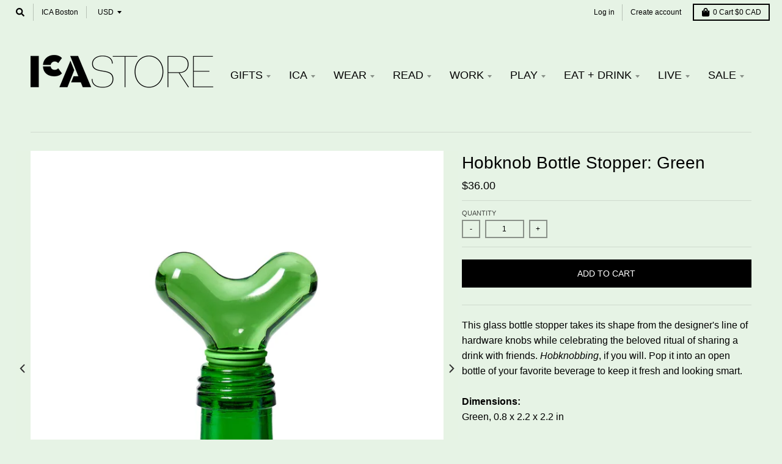

--- FILE ---
content_type: text/html; charset=utf-8
request_url: https://icastore.org/products/hobknob-bottle-stopper-green
body_size: 33273
content:
<!doctype html>
<!--[if IE 8]><html class="no-js lt-ie9" lang="en"> <![endif]-->
<!--[if IE 9 ]><html class="ie9 no-js"> <![endif]-->
<!--[if (gt IE 9)|!(IE)]><!--> <html class="no-js" lang="en"> <!--<![endif]-->
<head>
  <meta charset="utf-8">
  <meta http-equiv="X-UA-Compatible" content="IE=edge,chrome=1">
  <link rel="canonical" href="https://icastore.org/products/hobknob-bottle-stopper-green">
  <meta name="viewport" content="width=device-width,initial-scale=1">
  <meta name="theme-color" content="#000000">
  
  <!-- Google Tag Manager -->
<script>(function(w,d,s,l,i){w[l]=w[l]||[];w[l].push({'gtm.start':
new Date().getTime(),event:'gtm.js'});var f=d.getElementsByTagName(s)[0],
j=d.createElement(s),dl=l!='dataLayer'?'&l='+l:'';j.async=true;j.src=
'https://www.googletagmanager.com/gtm.js?id='+i+dl;f.parentNode.insertBefore(j,f);
})(window,document,'script','dataLayer','GTM-TT7WRSF');</script>
<!-- End Google Tag Manager -->

  
  <link rel="shortcut icon" href="//icastore.org/cdn/shop/files/favicon-32x32_32x32.png?v=1613692162" type="image/png" />
  

  <title>
    Hobknob Bottle Stopper: Green &ndash; ICA Retail Store
  </title>

  
    <meta name="description" content="This glass bottle stopper takes its shape from the designer&#39;s line of hardware knobs while celebrating the beloved ritual of sharing a drink with friends. Hobknobbing, if you will. Pop it into an open bottle of your favorite beverage to keep it fresh and looking smart.Dimensions:Green, 0.8 x 2.2 x 2.2 in">
  

  <meta property="og:site_name" content="ICA Retail Store">
<meta property="og:url" content="https://icastore.org/products/hobknob-bottle-stopper-green">
<meta property="og:title" content="Hobknob Bottle Stopper: Green">
<meta property="og:type" content="product">
<meta property="og:description" content="This glass bottle stopper takes its shape from the designer&#39;s line of hardware knobs while celebrating the beloved ritual of sharing a drink with friends. Hobknobbing, if you will. Pop it into an open bottle of your favorite beverage to keep it fresh and looking smart.Dimensions:Green, 0.8 x 2.2 x 2.2 in"><meta property="product:availability" content="instock">
  <meta property="product:price:amount" content="36.00">
  <meta property="product:price:currency" content="USD"><meta property="og:image" content="http://icastore.org/cdn/shop/files/IMG_5008_1200x1200.jpg?v=1700749384">
      <meta property="og:image:secure_url" content="https://icastore.org/cdn/shop/files/IMG_5008_1200x1200.jpg?v=1700749384">
      <meta property="og:image:width" content="1080">
      <meta property="og:image:height" content="1080"><meta property="og:image" content="http://icastore.org/cdn/shop/files/IMG_5009_1200x1200.jpg?v=1700749384">
      <meta property="og:image:secure_url" content="https://icastore.org/cdn/shop/files/IMG_5009_1200x1200.jpg?v=1700749384">
      <meta property="og:image:width" content="1080">
      <meta property="og:image:height" content="1080"><meta property="og:image" content="http://icastore.org/cdn/shop/files/HobknobBottleStopper-Group-Silo-01-FSBS_1ac228c5-77d9-4c27-aa3b-47ce52bdf345_1200x1200.webp?v=1700749384">
      <meta property="og:image:secure_url" content="https://icastore.org/cdn/shop/files/HobknobBottleStopper-Group-Silo-01-FSBS_1ac228c5-77d9-4c27-aa3b-47ce52bdf345_1200x1200.webp?v=1700749384">
      <meta property="og:image:width" content="1080">
      <meta property="og:image:height" content="1080">

<meta name="twitter:site" content="@ICAinBOSTON">
<meta name="twitter:card" content="summary_large_image">
<meta name="twitter:title" content="Hobknob Bottle Stopper: Green">
<meta name="twitter:description" content="This glass bottle stopper takes its shape from the designer&#39;s line of hardware knobs while celebrating the beloved ritual of sharing a drink with friends. Hobknobbing, if you will. Pop it into an open bottle of your favorite beverage to keep it fresh and looking smart.Dimensions:Green, 0.8 x 2.2 x 2.2 in">


  <script>window.performance && window.performance.mark && window.performance.mark('shopify.content_for_header.start');</script><meta id="shopify-digital-wallet" name="shopify-digital-wallet" content="/25194496093/digital_wallets/dialog">
<meta name="shopify-checkout-api-token" content="0989583642b5293ecf75d3498ac8830e">
<link rel="alternate" type="application/json+oembed" href="https://icastore.org/products/hobknob-bottle-stopper-green.oembed">
<script async="async" src="/checkouts/internal/preloads.js?locale=en-CA"></script>
<link rel="preconnect" href="https://shop.app" crossorigin="anonymous">
<script async="async" src="https://shop.app/checkouts/internal/preloads.js?locale=en-CA&shop_id=25194496093" crossorigin="anonymous"></script>
<script id="shopify-features" type="application/json">{"accessToken":"0989583642b5293ecf75d3498ac8830e","betas":["rich-media-storefront-analytics"],"domain":"icastore.org","predictiveSearch":true,"shopId":25194496093,"locale":"en"}</script>
<script>var Shopify = Shopify || {};
Shopify.shop = "ica-retail-store.myshopify.com";
Shopify.locale = "en";
Shopify.currency = {"active":"CAD","rate":"1.40302435"};
Shopify.country = "CA";
Shopify.theme = {"name":"District","id":72927608925,"schema_name":"District","schema_version":"3.2.6","theme_store_id":735,"role":"main"};
Shopify.theme.handle = "null";
Shopify.theme.style = {"id":null,"handle":null};
Shopify.cdnHost = "icastore.org/cdn";
Shopify.routes = Shopify.routes || {};
Shopify.routes.root = "/";</script>
<script type="module">!function(o){(o.Shopify=o.Shopify||{}).modules=!0}(window);</script>
<script>!function(o){function n(){var o=[];function n(){o.push(Array.prototype.slice.apply(arguments))}return n.q=o,n}var t=o.Shopify=o.Shopify||{};t.loadFeatures=n(),t.autoloadFeatures=n()}(window);</script>
<script>
  window.ShopifyPay = window.ShopifyPay || {};
  window.ShopifyPay.apiHost = "shop.app\/pay";
  window.ShopifyPay.redirectState = null;
</script>
<script id="shop-js-analytics" type="application/json">{"pageType":"product"}</script>
<script defer="defer" async type="module" src="//icastore.org/cdn/shopifycloud/shop-js/modules/v2/client.init-shop-cart-sync_BT-GjEfc.en.esm.js"></script>
<script defer="defer" async type="module" src="//icastore.org/cdn/shopifycloud/shop-js/modules/v2/chunk.common_D58fp_Oc.esm.js"></script>
<script defer="defer" async type="module" src="//icastore.org/cdn/shopifycloud/shop-js/modules/v2/chunk.modal_xMitdFEc.esm.js"></script>
<script type="module">
  await import("//icastore.org/cdn/shopifycloud/shop-js/modules/v2/client.init-shop-cart-sync_BT-GjEfc.en.esm.js");
await import("//icastore.org/cdn/shopifycloud/shop-js/modules/v2/chunk.common_D58fp_Oc.esm.js");
await import("//icastore.org/cdn/shopifycloud/shop-js/modules/v2/chunk.modal_xMitdFEc.esm.js");

  window.Shopify.SignInWithShop?.initShopCartSync?.({"fedCMEnabled":true,"windoidEnabled":true});

</script>
<script>
  window.Shopify = window.Shopify || {};
  if (!window.Shopify.featureAssets) window.Shopify.featureAssets = {};
  window.Shopify.featureAssets['shop-js'] = {"shop-cart-sync":["modules/v2/client.shop-cart-sync_DZOKe7Ll.en.esm.js","modules/v2/chunk.common_D58fp_Oc.esm.js","modules/v2/chunk.modal_xMitdFEc.esm.js"],"init-fed-cm":["modules/v2/client.init-fed-cm_B6oLuCjv.en.esm.js","modules/v2/chunk.common_D58fp_Oc.esm.js","modules/v2/chunk.modal_xMitdFEc.esm.js"],"shop-cash-offers":["modules/v2/client.shop-cash-offers_D2sdYoxE.en.esm.js","modules/v2/chunk.common_D58fp_Oc.esm.js","modules/v2/chunk.modal_xMitdFEc.esm.js"],"shop-login-button":["modules/v2/client.shop-login-button_QeVjl5Y3.en.esm.js","modules/v2/chunk.common_D58fp_Oc.esm.js","modules/v2/chunk.modal_xMitdFEc.esm.js"],"pay-button":["modules/v2/client.pay-button_DXTOsIq6.en.esm.js","modules/v2/chunk.common_D58fp_Oc.esm.js","modules/v2/chunk.modal_xMitdFEc.esm.js"],"shop-button":["modules/v2/client.shop-button_DQZHx9pm.en.esm.js","modules/v2/chunk.common_D58fp_Oc.esm.js","modules/v2/chunk.modal_xMitdFEc.esm.js"],"avatar":["modules/v2/client.avatar_BTnouDA3.en.esm.js"],"init-windoid":["modules/v2/client.init-windoid_CR1B-cfM.en.esm.js","modules/v2/chunk.common_D58fp_Oc.esm.js","modules/v2/chunk.modal_xMitdFEc.esm.js"],"init-shop-for-new-customer-accounts":["modules/v2/client.init-shop-for-new-customer-accounts_C_vY_xzh.en.esm.js","modules/v2/client.shop-login-button_QeVjl5Y3.en.esm.js","modules/v2/chunk.common_D58fp_Oc.esm.js","modules/v2/chunk.modal_xMitdFEc.esm.js"],"init-shop-email-lookup-coordinator":["modules/v2/client.init-shop-email-lookup-coordinator_BI7n9ZSv.en.esm.js","modules/v2/chunk.common_D58fp_Oc.esm.js","modules/v2/chunk.modal_xMitdFEc.esm.js"],"init-shop-cart-sync":["modules/v2/client.init-shop-cart-sync_BT-GjEfc.en.esm.js","modules/v2/chunk.common_D58fp_Oc.esm.js","modules/v2/chunk.modal_xMitdFEc.esm.js"],"shop-toast-manager":["modules/v2/client.shop-toast-manager_DiYdP3xc.en.esm.js","modules/v2/chunk.common_D58fp_Oc.esm.js","modules/v2/chunk.modal_xMitdFEc.esm.js"],"init-customer-accounts":["modules/v2/client.init-customer-accounts_D9ZNqS-Q.en.esm.js","modules/v2/client.shop-login-button_QeVjl5Y3.en.esm.js","modules/v2/chunk.common_D58fp_Oc.esm.js","modules/v2/chunk.modal_xMitdFEc.esm.js"],"init-customer-accounts-sign-up":["modules/v2/client.init-customer-accounts-sign-up_iGw4briv.en.esm.js","modules/v2/client.shop-login-button_QeVjl5Y3.en.esm.js","modules/v2/chunk.common_D58fp_Oc.esm.js","modules/v2/chunk.modal_xMitdFEc.esm.js"],"shop-follow-button":["modules/v2/client.shop-follow-button_CqMgW2wH.en.esm.js","modules/v2/chunk.common_D58fp_Oc.esm.js","modules/v2/chunk.modal_xMitdFEc.esm.js"],"checkout-modal":["modules/v2/client.checkout-modal_xHeaAweL.en.esm.js","modules/v2/chunk.common_D58fp_Oc.esm.js","modules/v2/chunk.modal_xMitdFEc.esm.js"],"shop-login":["modules/v2/client.shop-login_D91U-Q7h.en.esm.js","modules/v2/chunk.common_D58fp_Oc.esm.js","modules/v2/chunk.modal_xMitdFEc.esm.js"],"lead-capture":["modules/v2/client.lead-capture_BJmE1dJe.en.esm.js","modules/v2/chunk.common_D58fp_Oc.esm.js","modules/v2/chunk.modal_xMitdFEc.esm.js"],"payment-terms":["modules/v2/client.payment-terms_Ci9AEqFq.en.esm.js","modules/v2/chunk.common_D58fp_Oc.esm.js","modules/v2/chunk.modal_xMitdFEc.esm.js"]};
</script>
<script>(function() {
  var isLoaded = false;
  function asyncLoad() {
    if (isLoaded) return;
    isLoaded = true;
    var urls = ["https:\/\/lac.sfapp.magefan.top\/js\/scripttags\/assistance\/init.js?shop=ica-retail-store.myshopify.com"];
    for (var i = 0; i < urls.length; i++) {
      var s = document.createElement('script');
      s.type = 'text/javascript';
      s.async = true;
      s.src = urls[i];
      var x = document.getElementsByTagName('script')[0];
      x.parentNode.insertBefore(s, x);
    }
  };
  if(window.attachEvent) {
    window.attachEvent('onload', asyncLoad);
  } else {
    window.addEventListener('load', asyncLoad, false);
  }
})();</script>
<script id="__st">var __st={"a":25194496093,"offset":-18000,"reqid":"39992274-77b7-4bbc-9d89-0365994724ce-1769075980","pageurl":"icastore.org\/products\/hobknob-bottle-stopper-green","u":"ef27b527db0b","p":"product","rtyp":"product","rid":7733064171691};</script>
<script>window.ShopifyPaypalV4VisibilityTracking = true;</script>
<script id="captcha-bootstrap">!function(){'use strict';const t='contact',e='account',n='new_comment',o=[[t,t],['blogs',n],['comments',n],[t,'customer']],c=[[e,'customer_login'],[e,'guest_login'],[e,'recover_customer_password'],[e,'create_customer']],r=t=>t.map((([t,e])=>`form[action*='/${t}']:not([data-nocaptcha='true']) input[name='form_type'][value='${e}']`)).join(','),a=t=>()=>t?[...document.querySelectorAll(t)].map((t=>t.form)):[];function s(){const t=[...o],e=r(t);return a(e)}const i='password',u='form_key',d=['recaptcha-v3-token','g-recaptcha-response','h-captcha-response',i],f=()=>{try{return window.sessionStorage}catch{return}},m='__shopify_v',_=t=>t.elements[u];function p(t,e,n=!1){try{const o=window.sessionStorage,c=JSON.parse(o.getItem(e)),{data:r}=function(t){const{data:e,action:n}=t;return t[m]||n?{data:e,action:n}:{data:t,action:n}}(c);for(const[e,n]of Object.entries(r))t.elements[e]&&(t.elements[e].value=n);n&&o.removeItem(e)}catch(o){console.error('form repopulation failed',{error:o})}}const l='form_type',E='cptcha';function T(t){t.dataset[E]=!0}const w=window,h=w.document,L='Shopify',v='ce_forms',y='captcha';let A=!1;((t,e)=>{const n=(g='f06e6c50-85a8-45c8-87d0-21a2b65856fe',I='https://cdn.shopify.com/shopifycloud/storefront-forms-hcaptcha/ce_storefront_forms_captcha_hcaptcha.v1.5.2.iife.js',D={infoText:'Protected by hCaptcha',privacyText:'Privacy',termsText:'Terms'},(t,e,n)=>{const o=w[L][v],c=o.bindForm;if(c)return c(t,g,e,D).then(n);var r;o.q.push([[t,g,e,D],n]),r=I,A||(h.body.append(Object.assign(h.createElement('script'),{id:'captcha-provider',async:!0,src:r})),A=!0)});var g,I,D;w[L]=w[L]||{},w[L][v]=w[L][v]||{},w[L][v].q=[],w[L][y]=w[L][y]||{},w[L][y].protect=function(t,e){n(t,void 0,e),T(t)},Object.freeze(w[L][y]),function(t,e,n,w,h,L){const[v,y,A,g]=function(t,e,n){const i=e?o:[],u=t?c:[],d=[...i,...u],f=r(d),m=r(i),_=r(d.filter((([t,e])=>n.includes(e))));return[a(f),a(m),a(_),s()]}(w,h,L),I=t=>{const e=t.target;return e instanceof HTMLFormElement?e:e&&e.form},D=t=>v().includes(t);t.addEventListener('submit',(t=>{const e=I(t);if(!e)return;const n=D(e)&&!e.dataset.hcaptchaBound&&!e.dataset.recaptchaBound,o=_(e),c=g().includes(e)&&(!o||!o.value);(n||c)&&t.preventDefault(),c&&!n&&(function(t){try{if(!f())return;!function(t){const e=f();if(!e)return;const n=_(t);if(!n)return;const o=n.value;o&&e.removeItem(o)}(t);const e=Array.from(Array(32),(()=>Math.random().toString(36)[2])).join('');!function(t,e){_(t)||t.append(Object.assign(document.createElement('input'),{type:'hidden',name:u})),t.elements[u].value=e}(t,e),function(t,e){const n=f();if(!n)return;const o=[...t.querySelectorAll(`input[type='${i}']`)].map((({name:t})=>t)),c=[...d,...o],r={};for(const[a,s]of new FormData(t).entries())c.includes(a)||(r[a]=s);n.setItem(e,JSON.stringify({[m]:1,action:t.action,data:r}))}(t,e)}catch(e){console.error('failed to persist form',e)}}(e),e.submit())}));const S=(t,e)=>{t&&!t.dataset[E]&&(n(t,e.some((e=>e===t))),T(t))};for(const o of['focusin','change'])t.addEventListener(o,(t=>{const e=I(t);D(e)&&S(e,y())}));const B=e.get('form_key'),M=e.get(l),P=B&&M;t.addEventListener('DOMContentLoaded',(()=>{const t=y();if(P)for(const e of t)e.elements[l].value===M&&p(e,B);[...new Set([...A(),...v().filter((t=>'true'===t.dataset.shopifyCaptcha))])].forEach((e=>S(e,t)))}))}(h,new URLSearchParams(w.location.search),n,t,e,['guest_login'])})(!0,!0)}();</script>
<script integrity="sha256-4kQ18oKyAcykRKYeNunJcIwy7WH5gtpwJnB7kiuLZ1E=" data-source-attribution="shopify.loadfeatures" defer="defer" src="//icastore.org/cdn/shopifycloud/storefront/assets/storefront/load_feature-a0a9edcb.js" crossorigin="anonymous"></script>
<script crossorigin="anonymous" defer="defer" src="//icastore.org/cdn/shopifycloud/storefront/assets/shopify_pay/storefront-65b4c6d7.js?v=20250812"></script>
<script data-source-attribution="shopify.dynamic_checkout.dynamic.init">var Shopify=Shopify||{};Shopify.PaymentButton=Shopify.PaymentButton||{isStorefrontPortableWallets:!0,init:function(){window.Shopify.PaymentButton.init=function(){};var t=document.createElement("script");t.src="https://icastore.org/cdn/shopifycloud/portable-wallets/latest/portable-wallets.en.js",t.type="module",document.head.appendChild(t)}};
</script>
<script data-source-attribution="shopify.dynamic_checkout.buyer_consent">
  function portableWalletsHideBuyerConsent(e){var t=document.getElementById("shopify-buyer-consent"),n=document.getElementById("shopify-subscription-policy-button");t&&n&&(t.classList.add("hidden"),t.setAttribute("aria-hidden","true"),n.removeEventListener("click",e))}function portableWalletsShowBuyerConsent(e){var t=document.getElementById("shopify-buyer-consent"),n=document.getElementById("shopify-subscription-policy-button");t&&n&&(t.classList.remove("hidden"),t.removeAttribute("aria-hidden"),n.addEventListener("click",e))}window.Shopify?.PaymentButton&&(window.Shopify.PaymentButton.hideBuyerConsent=portableWalletsHideBuyerConsent,window.Shopify.PaymentButton.showBuyerConsent=portableWalletsShowBuyerConsent);
</script>
<script data-source-attribution="shopify.dynamic_checkout.cart.bootstrap">document.addEventListener("DOMContentLoaded",(function(){function t(){return document.querySelector("shopify-accelerated-checkout-cart, shopify-accelerated-checkout")}if(t())Shopify.PaymentButton.init();else{new MutationObserver((function(e,n){t()&&(Shopify.PaymentButton.init(),n.disconnect())})).observe(document.body,{childList:!0,subtree:!0})}}));
</script>
<link id="shopify-accelerated-checkout-styles" rel="stylesheet" media="screen" href="https://icastore.org/cdn/shopifycloud/portable-wallets/latest/accelerated-checkout-backwards-compat.css" crossorigin="anonymous">
<style id="shopify-accelerated-checkout-cart">
        #shopify-buyer-consent {
  margin-top: 1em;
  display: inline-block;
  width: 100%;
}

#shopify-buyer-consent.hidden {
  display: none;
}

#shopify-subscription-policy-button {
  background: none;
  border: none;
  padding: 0;
  text-decoration: underline;
  font-size: inherit;
  cursor: pointer;
}

#shopify-subscription-policy-button::before {
  box-shadow: none;
}

      </style>

<script>window.performance && window.performance.mark && window.performance.mark('shopify.content_for_header.end');</script>

  <!-- OrderLogic checkout restrictions ========================================= -->
  <script>
DEBUG_KEY = "__olDebug";

if (typeof olCreateCookie == 'undefined') {
    var olCreateCookie = function (name, value, days) {
        if (days) {
            var date = new Date();
            date.setTime(date.getTime() + (days * 24 * 60 * 60 * 1000));
            var expires = "; expires=" + date.toGMTString();
        }
        else var expires = "";
        document.cookie = name + "=" + JSON.stringify(value) + expires + "; path=/; SameSite=None; Secure";
    };
}

if (typeof olReadCookie == 'undefined') {
    var olReadCookie = function (name) {
        var nameEQ = name + "=";
        var ca = document.cookie.split(';');
        // the cookie is being created, there is a problem with the following logic matching the name
        for (var i = 0; i < ca.length; i++) {
            var c = ca[i];
            while (c.charAt(0) == ' ') c = c.substring(1, c.length);
            if (c.indexOf(nameEQ) == 0) return JSON.parse(c.substring(nameEQ.length, c.length));
        }
        return;
    };
}

if (typeof getOlCacheBuster == 'undefined') {
    var getOlCacheBuster = function() {
        if ( typeof getOlCacheBuster.olCacheBuster == 'undefined') {
            scriptsArray = Array.prototype.slice.call(document.getElementsByTagName("script"));
            scriptsArray = scriptsArray.concat(Array.prototype.slice.call(document.getElementsByTagName("noscript")));
            for (var i=0; i<scriptsArray.length; i++) {
                cacheBusterArray = scriptsArray[i].innerHTML.match(/orderlogicapp.com\\\/embedded_js\\\/production_base.js\?(\d+)/);
                if (cacheBusterArray == null) {
                    cacheBusterString = scriptsArray[i].getAttribute('src');
                    if (cacheBusterString != null) {
                        cacheBusterArray = cacheBusterString.match(/orderlogicapp.com\/embedded_js\/production_base.js\?(\d+)/);
                    }
                }
                if (cacheBusterArray != null) {
                    getOlCacheBuster.olCacheBuster = cacheBusterArray[1];
                    break;
                }
            }
        }
        return getOlCacheBuster.olCacheBuster;
    }
}

if (typeof ol_hostname == 'undefined') {
    var ol_hostname = 'www.orderlogicapp.com';
    var ol_debug = olReadCookie(DEBUG_KEY);
    if (window.location.search.replace("?", "").substring(0, 7) == 'olDebug') {
        ol_debug = window.location.search.replace("?olDebug=", "");
        if (ol_debug == 'false') ol_debug = false;
        olCreateCookie(DEBUG_KEY, ol_debug, null);
    }
}

var ol_cachebuster = getOlCacheBuster();
if (( typeof ol_cachebuster != 'undefined') || (ol_debug)) {
    if (typeof ol_script == 'undefined') {
        var ol_script = document.createElement('script');
        ol_script.type = 'text/javascript';
        ol_script.async = true;
        ol_script.src = "https://" + (ol_debug ? 'dev.orderlogicapp.com' : ol_hostname) + "/embedded_js/store.js?" + ol_cachebuster;
        document.head.appendChild(ol_script);
    }
}



olProductData = { 
}


olProductDataDcb = {
  productId: 7733064171691,
  handle: "hobknob-bottle-stopper-green",
  tags: [
    
        "cheers",
    
        "kitchen essentials",
    
        "under 25",
    
        "Under25",
    
  ]
}

</script>

  <link href="//icastore.org/cdn/shop/t/2/assets/theme.scss.css?v=68207053701785481941759259324" rel="stylesheet" type="text/css" media="all" />

  

  <script>
    window.StyleHatch = window.StyleHatch || {};
    StyleHatch.Strings = {
      instagramAddToken: "Add your Instagram access token.",
      instagramInvalidToken: "The Instagram access token is invalid. Check to make sure you added the complete token.",
      instagramRateLimitToken: "Your store is currently over Instagram\u0026#39;s rate limit. Contact Style Hatch support for details.",
      addToCart: "Add to Cart",
      soldOut: "Out of Stock",
      addressError: "Error looking up that address",
      addressNoResults: "No results for that address",
      addressQueryLimit: "You have exceeded the Google API usage limit. Consider upgrading to a \u003ca href=\"https:\/\/developers.google.com\/maps\/premium\/usage-limits\"\u003ePremium Plan\u003c\/a\u003e.",
      authError: "There was a problem authenticating your Google Maps account.",
      agreeNotice: "You must agree with the terms and conditions of sales to check out."
    }
    StyleHatch.currencyFormat = "${{amount}}";
    StyleHatch.ajaxCartEnable = true;
    StyleHatch.cartData = {"note":null,"attributes":{},"original_total_price":0,"total_price":0,"total_discount":0,"total_weight":0.0,"item_count":0,"items":[],"requires_shipping":false,"currency":"CAD","items_subtotal_price":0,"cart_level_discount_applications":[],"checkout_charge_amount":0};
    // Post defer
    window.addEventListener('DOMContentLoaded', function() {
      (function( $ ) {
      

      
      
      })(jq223);
    });
    document.documentElement.className = document.documentElement.className.replace('no-js', 'js');
  </script>
  <script type="text/javascript">
    window.lazySizesConfig = window.lazySizesConfig || {};
    window.lazySizesConfig.loadMode = 1;
  </script>
  <!--[if (gt IE 9)|!(IE)]><!--><script src="//icastore.org/cdn/shop/t/2/assets/lazysizes.min.js?v=174097831579247140971557251936" async="async"></script><!--<![endif]-->
  <!--[if lte IE 9]><script src="//icastore.org/cdn/shop/t/2/assets/lazysizes.min.js?v=174097831579247140971557251936"></script><![endif]-->
  <!--[if (gt IE 9)|!(IE)]><!--><script src="//icastore.org/cdn/shop/t/2/assets/vendor.js?v=77013376826517269021557251937" defer="defer"></script><!--<![endif]-->
  <!--[if lte IE 9]><script src="//icastore.org/cdn/shop/t/2/assets/vendor.js?v=77013376826517269021557251937"></script><![endif]-->
  
    <script>
StyleHatch.currencyConverter = true;
StyleHatch.shopCurrency = 'USD';
StyleHatch.defaultCurrency = 'USD';
// Formatting
StyleHatch.currencyConverterFormat = 'money_with_currency_format';
StyleHatch.moneyWithCurrencyFormat = "${{amount}} CAD";
StyleHatch.moneyFormat = "${{amount}}";
</script>
<!--[if (gt IE 9)|!(IE)]><!--><script src="//cdn.shopify.com/s/javascripts/currencies.js" defer="defer"></script><!--<![endif]-->
<!--[if lte IE 9]><script src="//cdn.shopify.com/s/javascripts/currencies.js"></script><![endif]-->
<!--[if (gt IE 9)|!(IE)]><!--><script src="//icastore.org/cdn/shop/t/2/assets/jquery.currencies.min.js?v=152637954936623000011557251936" defer="defer"></script><!--<![endif]-->
<!--[if lte IE 9]><script src="//icastore.org/cdn/shop/t/2/assets/jquery.currencies.min.js?v=152637954936623000011557251936"></script><![endif]-->

  
  <!--[if (gt IE 9)|!(IE)]><!--><script src="//icastore.org/cdn/shop/t/2/assets/theme.min.js?v=81815488640010581901557251936" defer="defer"></script><!--<![endif]-->
  <!--[if lte IE 9]><script src="//icastore.org/cdn/shop/t/2/assets/theme.min.js?v=81815488640010581901557251936"></script><![endif]-->

<link href="https://monorail-edge.shopifysvc.com" rel="dns-prefetch">
<script>(function(){if ("sendBeacon" in navigator && "performance" in window) {try {var session_token_from_headers = performance.getEntriesByType('navigation')[0].serverTiming.find(x => x.name == '_s').description;} catch {var session_token_from_headers = undefined;}var session_cookie_matches = document.cookie.match(/_shopify_s=([^;]*)/);var session_token_from_cookie = session_cookie_matches && session_cookie_matches.length === 2 ? session_cookie_matches[1] : "";var session_token = session_token_from_headers || session_token_from_cookie || "";function handle_abandonment_event(e) {var entries = performance.getEntries().filter(function(entry) {return /monorail-edge.shopifysvc.com/.test(entry.name);});if (!window.abandonment_tracked && entries.length === 0) {window.abandonment_tracked = true;var currentMs = Date.now();var navigation_start = performance.timing.navigationStart;var payload = {shop_id: 25194496093,url: window.location.href,navigation_start,duration: currentMs - navigation_start,session_token,page_type: "product"};window.navigator.sendBeacon("https://monorail-edge.shopifysvc.com/v1/produce", JSON.stringify({schema_id: "online_store_buyer_site_abandonment/1.1",payload: payload,metadata: {event_created_at_ms: currentMs,event_sent_at_ms: currentMs}}));}}window.addEventListener('pagehide', handle_abandonment_event);}}());</script>
<script id="web-pixels-manager-setup">(function e(e,d,r,n,o){if(void 0===o&&(o={}),!Boolean(null===(a=null===(i=window.Shopify)||void 0===i?void 0:i.analytics)||void 0===a?void 0:a.replayQueue)){var i,a;window.Shopify=window.Shopify||{};var t=window.Shopify;t.analytics=t.analytics||{};var s=t.analytics;s.replayQueue=[],s.publish=function(e,d,r){return s.replayQueue.push([e,d,r]),!0};try{self.performance.mark("wpm:start")}catch(e){}var l=function(){var e={modern:/Edge?\/(1{2}[4-9]|1[2-9]\d|[2-9]\d{2}|\d{4,})\.\d+(\.\d+|)|Firefox\/(1{2}[4-9]|1[2-9]\d|[2-9]\d{2}|\d{4,})\.\d+(\.\d+|)|Chrom(ium|e)\/(9{2}|\d{3,})\.\d+(\.\d+|)|(Maci|X1{2}).+ Version\/(15\.\d+|(1[6-9]|[2-9]\d|\d{3,})\.\d+)([,.]\d+|)( \(\w+\)|)( Mobile\/\w+|) Safari\/|Chrome.+OPR\/(9{2}|\d{3,})\.\d+\.\d+|(CPU[ +]OS|iPhone[ +]OS|CPU[ +]iPhone|CPU IPhone OS|CPU iPad OS)[ +]+(15[._]\d+|(1[6-9]|[2-9]\d|\d{3,})[._]\d+)([._]\d+|)|Android:?[ /-](13[3-9]|1[4-9]\d|[2-9]\d{2}|\d{4,})(\.\d+|)(\.\d+|)|Android.+Firefox\/(13[5-9]|1[4-9]\d|[2-9]\d{2}|\d{4,})\.\d+(\.\d+|)|Android.+Chrom(ium|e)\/(13[3-9]|1[4-9]\d|[2-9]\d{2}|\d{4,})\.\d+(\.\d+|)|SamsungBrowser\/([2-9]\d|\d{3,})\.\d+/,legacy:/Edge?\/(1[6-9]|[2-9]\d|\d{3,})\.\d+(\.\d+|)|Firefox\/(5[4-9]|[6-9]\d|\d{3,})\.\d+(\.\d+|)|Chrom(ium|e)\/(5[1-9]|[6-9]\d|\d{3,})\.\d+(\.\d+|)([\d.]+$|.*Safari\/(?![\d.]+ Edge\/[\d.]+$))|(Maci|X1{2}).+ Version\/(10\.\d+|(1[1-9]|[2-9]\d|\d{3,})\.\d+)([,.]\d+|)( \(\w+\)|)( Mobile\/\w+|) Safari\/|Chrome.+OPR\/(3[89]|[4-9]\d|\d{3,})\.\d+\.\d+|(CPU[ +]OS|iPhone[ +]OS|CPU[ +]iPhone|CPU IPhone OS|CPU iPad OS)[ +]+(10[._]\d+|(1[1-9]|[2-9]\d|\d{3,})[._]\d+)([._]\d+|)|Android:?[ /-](13[3-9]|1[4-9]\d|[2-9]\d{2}|\d{4,})(\.\d+|)(\.\d+|)|Mobile Safari.+OPR\/([89]\d|\d{3,})\.\d+\.\d+|Android.+Firefox\/(13[5-9]|1[4-9]\d|[2-9]\d{2}|\d{4,})\.\d+(\.\d+|)|Android.+Chrom(ium|e)\/(13[3-9]|1[4-9]\d|[2-9]\d{2}|\d{4,})\.\d+(\.\d+|)|Android.+(UC? ?Browser|UCWEB|U3)[ /]?(15\.([5-9]|\d{2,})|(1[6-9]|[2-9]\d|\d{3,})\.\d+)\.\d+|SamsungBrowser\/(5\.\d+|([6-9]|\d{2,})\.\d+)|Android.+MQ{2}Browser\/(14(\.(9|\d{2,})|)|(1[5-9]|[2-9]\d|\d{3,})(\.\d+|))(\.\d+|)|K[Aa][Ii]OS\/(3\.\d+|([4-9]|\d{2,})\.\d+)(\.\d+|)/},d=e.modern,r=e.legacy,n=navigator.userAgent;return n.match(d)?"modern":n.match(r)?"legacy":"unknown"}(),u="modern"===l?"modern":"legacy",c=(null!=n?n:{modern:"",legacy:""})[u],f=function(e){return[e.baseUrl,"/wpm","/b",e.hashVersion,"modern"===e.buildTarget?"m":"l",".js"].join("")}({baseUrl:d,hashVersion:r,buildTarget:u}),m=function(e){var d=e.version,r=e.bundleTarget,n=e.surface,o=e.pageUrl,i=e.monorailEndpoint;return{emit:function(e){var a=e.status,t=e.errorMsg,s=(new Date).getTime(),l=JSON.stringify({metadata:{event_sent_at_ms:s},events:[{schema_id:"web_pixels_manager_load/3.1",payload:{version:d,bundle_target:r,page_url:o,status:a,surface:n,error_msg:t},metadata:{event_created_at_ms:s}}]});if(!i)return console&&console.warn&&console.warn("[Web Pixels Manager] No Monorail endpoint provided, skipping logging."),!1;try{return self.navigator.sendBeacon.bind(self.navigator)(i,l)}catch(e){}var u=new XMLHttpRequest;try{return u.open("POST",i,!0),u.setRequestHeader("Content-Type","text/plain"),u.send(l),!0}catch(e){return console&&console.warn&&console.warn("[Web Pixels Manager] Got an unhandled error while logging to Monorail."),!1}}}}({version:r,bundleTarget:l,surface:e.surface,pageUrl:self.location.href,monorailEndpoint:e.monorailEndpoint});try{o.browserTarget=l,function(e){var d=e.src,r=e.async,n=void 0===r||r,o=e.onload,i=e.onerror,a=e.sri,t=e.scriptDataAttributes,s=void 0===t?{}:t,l=document.createElement("script"),u=document.querySelector("head"),c=document.querySelector("body");if(l.async=n,l.src=d,a&&(l.integrity=a,l.crossOrigin="anonymous"),s)for(var f in s)if(Object.prototype.hasOwnProperty.call(s,f))try{l.dataset[f]=s[f]}catch(e){}if(o&&l.addEventListener("load",o),i&&l.addEventListener("error",i),u)u.appendChild(l);else{if(!c)throw new Error("Did not find a head or body element to append the script");c.appendChild(l)}}({src:f,async:!0,onload:function(){if(!function(){var e,d;return Boolean(null===(d=null===(e=window.Shopify)||void 0===e?void 0:e.analytics)||void 0===d?void 0:d.initialized)}()){var d=window.webPixelsManager.init(e)||void 0;if(d){var r=window.Shopify.analytics;r.replayQueue.forEach((function(e){var r=e[0],n=e[1],o=e[2];d.publishCustomEvent(r,n,o)})),r.replayQueue=[],r.publish=d.publishCustomEvent,r.visitor=d.visitor,r.initialized=!0}}},onerror:function(){return m.emit({status:"failed",errorMsg:"".concat(f," has failed to load")})},sri:function(e){var d=/^sha384-[A-Za-z0-9+/=]+$/;return"string"==typeof e&&d.test(e)}(c)?c:"",scriptDataAttributes:o}),m.emit({status:"loading"})}catch(e){m.emit({status:"failed",errorMsg:(null==e?void 0:e.message)||"Unknown error"})}}})({shopId: 25194496093,storefrontBaseUrl: "https://icastore.org",extensionsBaseUrl: "https://extensions.shopifycdn.com/cdn/shopifycloud/web-pixels-manager",monorailEndpoint: "https://monorail-edge.shopifysvc.com/unstable/produce_batch",surface: "storefront-renderer",enabledBetaFlags: ["2dca8a86"],webPixelsConfigList: [{"id":"528646315","configuration":"{\"config\":\"{\\\"pixel_id\\\":\\\"G-GYG78XYQ5K\\\",\\\"gtag_events\\\":[{\\\"type\\\":\\\"begin_checkout\\\",\\\"action_label\\\":\\\"G-GYG78XYQ5K\\\"},{\\\"type\\\":\\\"search\\\",\\\"action_label\\\":\\\"G-GYG78XYQ5K\\\"},{\\\"type\\\":\\\"view_item\\\",\\\"action_label\\\":\\\"G-GYG78XYQ5K\\\"},{\\\"type\\\":\\\"purchase\\\",\\\"action_label\\\":\\\"G-GYG78XYQ5K\\\"},{\\\"type\\\":\\\"page_view\\\",\\\"action_label\\\":\\\"G-GYG78XYQ5K\\\"},{\\\"type\\\":\\\"add_payment_info\\\",\\\"action_label\\\":\\\"G-GYG78XYQ5K\\\"},{\\\"type\\\":\\\"add_to_cart\\\",\\\"action_label\\\":\\\"G-GYG78XYQ5K\\\"}],\\\"enable_monitoring_mode\\\":false}\"}","eventPayloadVersion":"v1","runtimeContext":"OPEN","scriptVersion":"b2a88bafab3e21179ed38636efcd8a93","type":"APP","apiClientId":1780363,"privacyPurposes":[],"dataSharingAdjustments":{"protectedCustomerApprovalScopes":["read_customer_address","read_customer_email","read_customer_name","read_customer_personal_data","read_customer_phone"]}},{"id":"61145259","eventPayloadVersion":"v1","runtimeContext":"LAX","scriptVersion":"1","type":"CUSTOM","privacyPurposes":["MARKETING"],"name":"Meta pixel (migrated)"},{"id":"shopify-app-pixel","configuration":"{}","eventPayloadVersion":"v1","runtimeContext":"STRICT","scriptVersion":"0450","apiClientId":"shopify-pixel","type":"APP","privacyPurposes":["ANALYTICS","MARKETING"]},{"id":"shopify-custom-pixel","eventPayloadVersion":"v1","runtimeContext":"LAX","scriptVersion":"0450","apiClientId":"shopify-pixel","type":"CUSTOM","privacyPurposes":["ANALYTICS","MARKETING"]}],isMerchantRequest: false,initData: {"shop":{"name":"ICA Retail Store","paymentSettings":{"currencyCode":"USD"},"myshopifyDomain":"ica-retail-store.myshopify.com","countryCode":"US","storefrontUrl":"https:\/\/icastore.org"},"customer":null,"cart":null,"checkout":null,"productVariants":[{"price":{"amount":36.0,"currencyCode":"CAD"},"product":{"title":"Hobknob Bottle Stopper: Green","vendor":"AreaWare","id":"7733064171691","untranslatedTitle":"Hobknob Bottle Stopper: Green","url":"\/products\/hobknob-bottle-stopper-green","type":"Staging"},"id":"42961249697963","image":{"src":"\/\/icastore.org\/cdn\/shop\/files\/IMG_5008.jpg?v=1700749384"},"sku":"FSBSGN","title":"Default Title","untranslatedTitle":"Default Title"}],"purchasingCompany":null},},"https://icastore.org/cdn","fcfee988w5aeb613cpc8e4bc33m6693e112",{"modern":"","legacy":""},{"shopId":"25194496093","storefrontBaseUrl":"https:\/\/icastore.org","extensionBaseUrl":"https:\/\/extensions.shopifycdn.com\/cdn\/shopifycloud\/web-pixels-manager","surface":"storefront-renderer","enabledBetaFlags":"[\"2dca8a86\"]","isMerchantRequest":"false","hashVersion":"fcfee988w5aeb613cpc8e4bc33m6693e112","publish":"custom","events":"[[\"page_viewed\",{}],[\"product_viewed\",{\"productVariant\":{\"price\":{\"amount\":36.0,\"currencyCode\":\"CAD\"},\"product\":{\"title\":\"Hobknob Bottle Stopper: Green\",\"vendor\":\"AreaWare\",\"id\":\"7733064171691\",\"untranslatedTitle\":\"Hobknob Bottle Stopper: Green\",\"url\":\"\/products\/hobknob-bottle-stopper-green\",\"type\":\"Staging\"},\"id\":\"42961249697963\",\"image\":{\"src\":\"\/\/icastore.org\/cdn\/shop\/files\/IMG_5008.jpg?v=1700749384\"},\"sku\":\"FSBSGN\",\"title\":\"Default Title\",\"untranslatedTitle\":\"Default Title\"}}]]"});</script><script>
  window.ShopifyAnalytics = window.ShopifyAnalytics || {};
  window.ShopifyAnalytics.meta = window.ShopifyAnalytics.meta || {};
  window.ShopifyAnalytics.meta.currency = 'CAD';
  var meta = {"product":{"id":7733064171691,"gid":"gid:\/\/shopify\/Product\/7733064171691","vendor":"AreaWare","type":"Staging","handle":"hobknob-bottle-stopper-green","variants":[{"id":42961249697963,"price":3600,"name":"Hobknob Bottle Stopper: Green","public_title":null,"sku":"FSBSGN"}],"remote":false},"page":{"pageType":"product","resourceType":"product","resourceId":7733064171691,"requestId":"39992274-77b7-4bbc-9d89-0365994724ce-1769075980"}};
  for (var attr in meta) {
    window.ShopifyAnalytics.meta[attr] = meta[attr];
  }
</script>
<script class="analytics">
  (function () {
    var customDocumentWrite = function(content) {
      var jquery = null;

      if (window.jQuery) {
        jquery = window.jQuery;
      } else if (window.Checkout && window.Checkout.$) {
        jquery = window.Checkout.$;
      }

      if (jquery) {
        jquery('body').append(content);
      }
    };

    var hasLoggedConversion = function(token) {
      if (token) {
        return document.cookie.indexOf('loggedConversion=' + token) !== -1;
      }
      return false;
    }

    var setCookieIfConversion = function(token) {
      if (token) {
        var twoMonthsFromNow = new Date(Date.now());
        twoMonthsFromNow.setMonth(twoMonthsFromNow.getMonth() + 2);

        document.cookie = 'loggedConversion=' + token + '; expires=' + twoMonthsFromNow;
      }
    }

    var trekkie = window.ShopifyAnalytics.lib = window.trekkie = window.trekkie || [];
    if (trekkie.integrations) {
      return;
    }
    trekkie.methods = [
      'identify',
      'page',
      'ready',
      'track',
      'trackForm',
      'trackLink'
    ];
    trekkie.factory = function(method) {
      return function() {
        var args = Array.prototype.slice.call(arguments);
        args.unshift(method);
        trekkie.push(args);
        return trekkie;
      };
    };
    for (var i = 0; i < trekkie.methods.length; i++) {
      var key = trekkie.methods[i];
      trekkie[key] = trekkie.factory(key);
    }
    trekkie.load = function(config) {
      trekkie.config = config || {};
      trekkie.config.initialDocumentCookie = document.cookie;
      var first = document.getElementsByTagName('script')[0];
      var script = document.createElement('script');
      script.type = 'text/javascript';
      script.onerror = function(e) {
        var scriptFallback = document.createElement('script');
        scriptFallback.type = 'text/javascript';
        scriptFallback.onerror = function(error) {
                var Monorail = {
      produce: function produce(monorailDomain, schemaId, payload) {
        var currentMs = new Date().getTime();
        var event = {
          schema_id: schemaId,
          payload: payload,
          metadata: {
            event_created_at_ms: currentMs,
            event_sent_at_ms: currentMs
          }
        };
        return Monorail.sendRequest("https://" + monorailDomain + "/v1/produce", JSON.stringify(event));
      },
      sendRequest: function sendRequest(endpointUrl, payload) {
        // Try the sendBeacon API
        if (window && window.navigator && typeof window.navigator.sendBeacon === 'function' && typeof window.Blob === 'function' && !Monorail.isIos12()) {
          var blobData = new window.Blob([payload], {
            type: 'text/plain'
          });

          if (window.navigator.sendBeacon(endpointUrl, blobData)) {
            return true;
          } // sendBeacon was not successful

        } // XHR beacon

        var xhr = new XMLHttpRequest();

        try {
          xhr.open('POST', endpointUrl);
          xhr.setRequestHeader('Content-Type', 'text/plain');
          xhr.send(payload);
        } catch (e) {
          console.log(e);
        }

        return false;
      },
      isIos12: function isIos12() {
        return window.navigator.userAgent.lastIndexOf('iPhone; CPU iPhone OS 12_') !== -1 || window.navigator.userAgent.lastIndexOf('iPad; CPU OS 12_') !== -1;
      }
    };
    Monorail.produce('monorail-edge.shopifysvc.com',
      'trekkie_storefront_load_errors/1.1',
      {shop_id: 25194496093,
      theme_id: 72927608925,
      app_name: "storefront",
      context_url: window.location.href,
      source_url: "//icastore.org/cdn/s/trekkie.storefront.1bbfab421998800ff09850b62e84b8915387986d.min.js"});

        };
        scriptFallback.async = true;
        scriptFallback.src = '//icastore.org/cdn/s/trekkie.storefront.1bbfab421998800ff09850b62e84b8915387986d.min.js';
        first.parentNode.insertBefore(scriptFallback, first);
      };
      script.async = true;
      script.src = '//icastore.org/cdn/s/trekkie.storefront.1bbfab421998800ff09850b62e84b8915387986d.min.js';
      first.parentNode.insertBefore(script, first);
    };
    trekkie.load(
      {"Trekkie":{"appName":"storefront","development":false,"defaultAttributes":{"shopId":25194496093,"isMerchantRequest":null,"themeId":72927608925,"themeCityHash":"17798068737689859435","contentLanguage":"en","currency":"CAD","eventMetadataId":"411fc609-46b2-4649-bd7a-4abaddbf0301"},"isServerSideCookieWritingEnabled":true,"monorailRegion":"shop_domain","enabledBetaFlags":["65f19447"]},"Session Attribution":{},"S2S":{"facebookCapiEnabled":false,"source":"trekkie-storefront-renderer","apiClientId":580111}}
    );

    var loaded = false;
    trekkie.ready(function() {
      if (loaded) return;
      loaded = true;

      window.ShopifyAnalytics.lib = window.trekkie;

      var originalDocumentWrite = document.write;
      document.write = customDocumentWrite;
      try { window.ShopifyAnalytics.merchantGoogleAnalytics.call(this); } catch(error) {};
      document.write = originalDocumentWrite;

      window.ShopifyAnalytics.lib.page(null,{"pageType":"product","resourceType":"product","resourceId":7733064171691,"requestId":"39992274-77b7-4bbc-9d89-0365994724ce-1769075980","shopifyEmitted":true});

      var match = window.location.pathname.match(/checkouts\/(.+)\/(thank_you|post_purchase)/)
      var token = match? match[1]: undefined;
      if (!hasLoggedConversion(token)) {
        setCookieIfConversion(token);
        window.ShopifyAnalytics.lib.track("Viewed Product",{"currency":"CAD","variantId":42961249697963,"productId":7733064171691,"productGid":"gid:\/\/shopify\/Product\/7733064171691","name":"Hobknob Bottle Stopper: Green","price":"36.00","sku":"FSBSGN","brand":"AreaWare","variant":null,"category":"Staging","nonInteraction":true,"remote":false},undefined,undefined,{"shopifyEmitted":true});
      window.ShopifyAnalytics.lib.track("monorail:\/\/trekkie_storefront_viewed_product\/1.1",{"currency":"CAD","variantId":42961249697963,"productId":7733064171691,"productGid":"gid:\/\/shopify\/Product\/7733064171691","name":"Hobknob Bottle Stopper: Green","price":"36.00","sku":"FSBSGN","brand":"AreaWare","variant":null,"category":"Staging","nonInteraction":true,"remote":false,"referer":"https:\/\/icastore.org\/products\/hobknob-bottle-stopper-green"});
      }
    });


        var eventsListenerScript = document.createElement('script');
        eventsListenerScript.async = true;
        eventsListenerScript.src = "//icastore.org/cdn/shopifycloud/storefront/assets/shop_events_listener-3da45d37.js";
        document.getElementsByTagName('head')[0].appendChild(eventsListenerScript);

})();</script>
  <script>
  if (!window.ga || (window.ga && typeof window.ga !== 'function')) {
    window.ga = function ga() {
      (window.ga.q = window.ga.q || []).push(arguments);
      if (window.Shopify && window.Shopify.analytics && typeof window.Shopify.analytics.publish === 'function') {
        window.Shopify.analytics.publish("ga_stub_called", {}, {sendTo: "google_osp_migration"});
      }
      console.error("Shopify's Google Analytics stub called with:", Array.from(arguments), "\nSee https://help.shopify.com/manual/promoting-marketing/pixels/pixel-migration#google for more information.");
    };
    if (window.Shopify && window.Shopify.analytics && typeof window.Shopify.analytics.publish === 'function') {
      window.Shopify.analytics.publish("ga_stub_initialized", {}, {sendTo: "google_osp_migration"});
    }
  }
</script>
<script
  defer
  src="https://icastore.org/cdn/shopifycloud/perf-kit/shopify-perf-kit-3.0.4.min.js"
  data-application="storefront-renderer"
  data-shop-id="25194496093"
  data-render-region="gcp-us-central1"
  data-page-type="product"
  data-theme-instance-id="72927608925"
  data-theme-name="District"
  data-theme-version="3.2.6"
  data-monorail-region="shop_domain"
  data-resource-timing-sampling-rate="10"
  data-shs="true"
  data-shs-beacon="true"
  data-shs-export-with-fetch="true"
  data-shs-logs-sample-rate="1"
  data-shs-beacon-endpoint="https://icastore.org/api/collect"
></script>
</head>

<body id="hobknob-bottle-stopper-green" class="template-product" data-template-directory="" data-template="product" >
<!-- Google Tag Manager (noscript) -->
<noscript><iframe src="https://www.googletagmanager.com/ns.html?id=GTM-TT7WRSF"
height="0" width="0" style="display:none;visibility:hidden"></iframe></noscript>
<!-- End Google Tag Manager (noscript) -->
  <div id="page">
    <div id="shopify-section-promos" class="shopify-section promos"><div data-section-id="promos" data-section-type="promos-section" data-scroll-lock="true">
  
</div>


</div>
    <header class="util">
  <div class="wrapper">

    <div class="search-wrapper">
      <!-- /snippets/search-bar.liquid -->


<form action="/search" method="get" class="input-group search-bar" role="search">
  <div class="icon-wrapper">
    <span class="icon-fallback-text">
      <span class="icon icon-search" aria-hidden="true"><svg aria-hidden="true" focusable="false" role="presentation" class="icon icon-ui-search" viewBox="0 0 512 512"><path d="M505 442.7L405.3 343c-4.5-4.5-10.6-7-17-7H372c27.6-35.3 44-79.7 44-128C416 93.1 322.9 0 208 0S0 93.1 0 208s93.1 208 208 208c48.3 0 92.7-16.4 128-44v16.3c0 6.4 2.5 12.5 7 17l99.7 99.7c9.4 9.4 24.6 9.4 33.9 0l28.3-28.3c9.4-9.4 9.4-24.6.1-34zM208 336c-70.7 0-128-57.2-128-128 0-70.7 57.2-128 128-128 70.7 0 128 57.2 128 128 0 70.7-57.2 128-128 128z"/></svg></span>
      <span class="fallback-text"></span>
    </span>
  </div>
  <div class="input-wrapper">
    <input type="search" name="q" value="" placeholder="Search our store" class="input-group-field" aria-label="Search our store">
  </div>
  <div class="button-wrapper">
    <span class="input-group-btn">
      <button type="button" class="btn icon-fallback-text">
        <span class="icon icon-close" aria-hidden="true"><svg aria-hidden="true" focusable="false" role="presentation" class="icon icon-ui-close" viewBox="0 0 352 512"><path d="M242.72 256l100.07-100.07c12.28-12.28 12.28-32.19 0-44.48l-22.24-22.24c-12.28-12.28-32.19-12.28-44.48 0L176 189.28 75.93 89.21c-12.28-12.28-32.19-12.28-44.48 0L9.21 111.45c-12.28 12.28-12.28 32.19 0 44.48L109.28 256 9.21 356.07c-12.28 12.28-12.28 32.19 0 44.48l22.24 22.24c12.28 12.28 32.2 12.28 44.48 0L176 322.72l100.07 100.07c12.28 12.28 32.2 12.28 44.48 0l22.24-22.24c12.28-12.28 12.28-32.19 0-44.48L242.72 256z"/></svg></span>
        <span class="fallback-text">Close menu</span>
      </button>
    </span>
  </div>
</form>
    </div>

    <div class="left-wrapper">
      <ul class="text-links">
        <li class="mobile-menu">
          <a href="#menu" class="toggle-menu menu-link">
            <span class="icon-text">
              <span class="icon icon-menu" aria-hidden="true"><svg aria-hidden="true" focusable="false" role="presentation" class="icon icon-ui-menu" viewBox="0 0 448 512"><path d="M16 132h416c8.837 0 16-7.163 16-16V76c0-8.837-7.163-16-16-16H16C7.163 60 0 67.163 0 76v40c0 8.837 7.163 16 16 16zm0 160h416c8.837 0 16-7.163 16-16v-40c0-8.837-7.163-16-16-16H16c-8.837 0-16 7.163-16 16v40c0 8.837 7.163 16 16 16zm0 160h416c8.837 0 16-7.163 16-16v-40c0-8.837-7.163-16-16-16H16c-8.837 0-16 7.163-16 16v40c0 8.837 7.163 16 16 16z"/></svg></span>
              <span class="text" data-close-text="Close menu">Menu</span>
            </span>
          </a>
        </li>
        <li>
          <a href="#" class="search">
            <span class="icon-text">
              <span class="icon icon-search" aria-hidden="true"><svg aria-hidden="true" focusable="false" role="presentation" class="icon icon-ui-search" viewBox="0 0 512 512"><path d="M505 442.7L405.3 343c-4.5-4.5-10.6-7-17-7H372c27.6-35.3 44-79.7 44-128C416 93.1 322.9 0 208 0S0 93.1 0 208s93.1 208 208 208c48.3 0 92.7-16.4 128-44v16.3c0 6.4 2.5 12.5 7 17l99.7 99.7c9.4 9.4 24.6 9.4 33.9 0l28.3-28.3c9.4-9.4 9.4-24.6.1-34zM208 336c-70.7 0-128-57.2-128-128 0-70.7 57.2-128 128-128 70.7 0 128 57.2 128 128 0 70.7-57.2 128-128 128z"/></svg></span>
              <span class="text"></span>
            </span>
          </a>
        </li>
        <li>
          <a href="https://www.icaboston.org">ICA Boston</a>
        </li>
      </ul>
      
      
        <div class="currency-picker-contain">
  <label></label>
  <select class="currency-picker" name="currencies">
  
  
  <option value="USD" selected="selected">USD</option>
  
    
  
    
    <option value="CAD">CAD</option>
    
  
    
    <option value="GBP">GBP</option>
    
  
    
    <option value="EUR">EUR</option>
    
  
    
    <option value="JPY">JPY</option>
    
  
  </select>
</div>

      
    </div>

    <div class="right-wrapper">
      
      
        <!-- /snippets/accounts-nav.liquid -->
<ul class="text-links">
  
    <li>
      <a href="/account/login" id="customer_login_link">Log in</a>
    </li>
    <li>
      <a href="/account/register" id="customer_register_link">Create account</a>
    </li>
  
</ul>
      
      
      <a href="/cart" id="CartButton">
        <span class="icon-fallback-text"><span class="icon icon-cart" aria-hidden="true"><svg aria-hidden="true" focusable="false" role="presentation" class="icon icon-ui-bag" viewBox="0 0 448 512"><path d="M352 160v-32C352 57.42 294.579 0 224 0 153.42 0 96 57.42 96 128v32H0v272c0 44.183 35.817 80 80 80h288c44.183 0 80-35.817 80-80V160h-96zm-192-32c0-35.29 28.71-64 64-64s64 28.71 64 64v32H160v-32zm160 120c-13.255 0-24-10.745-24-24s10.745-24 24-24 24 10.745 24 24-10.745 24-24 24zm-192 0c-13.255 0-24-10.745-24-24s10.745-24 24-24 24 10.745 24 24-10.745 24-24 24z"/></svg></span>
        </span>
        <span id="CartCount">0</span>
        Cart
        <span id="CartCost" class="money"></span>

      </a>
      
        <!-- /snippets/cart-preview.liquid -->
<div class="cart-preview">
  <div class="cart-preview-title">
    Added to Cart
  </div>
  <div class="product-container">
    <div class="box product">
      <figure>
        <a href="#" class="product-image"></a>
        <figcaption>
          <a href="#" class="product-title"></a>
          <ul class="product-variant options"></ul>
          <span class="product-price price money"></span>
        </figcaption>
      </figure>
    </div>
  </div>
  <div class="cart-preview-total">
    
    <div class="count plural">You have <span class="item-count"></span> items in your cart</div>
    <div class="count singular">You have <span class="item-count">1</span> item in your cart</div>
    <div class="label">Total</div>
    <div class="total-price total"><span class="money"></span></div>
  </div>
  <div class="cart-preview-buttons">
    <a href="/cart" class="button solid">Check Out</a>
    <a href="#continue" class="button outline continue-shopping">Continue Shopping</a>
  </div>
</div>
      
    </div>
  </div>
</header>

    <div id="shopify-section-header" class="shopify-section header"><div data-section-id="header" data-section-type="header-section">
  <div class="site-header-wrapper">
    <header class="site-header  " data-scroll-lock="util" role="banner">

      <div class="wrapper">
        <div class="logo-nav-contain layout-horizontal">
          
          <div class="logo-contain">
            
              <div class="site-logo has-image" itemscope itemtype="http://schema.org/Organization">
            
              
                <a href="/" itemprop="url" class="logo-image">
                  
                  <img id="" class="lazyload"
                    src="//icastore.org/cdn/shop/files/180511_Sub-Brand_Lockups_STORE_300x.png?v=1613692147"
                    data-src="//icastore.org/cdn/shop/files/180511_Sub-Brand_Lockups_STORE_{width}x.png?v=1613692147"
                    data-widths="[300,600,900,1470]"
                    data-aspectratio="3.475177304964539"
                    data-sizes="auto"
                    alt="ICA Retail Store">
                </a>
              
            
              </div>
            
          </div>

          <nav class="nav-bar" role="navigation">
            <ul class="site-nav" role="menubar">
  
  
    <li class="has-dropdown " role="presentation">
      <a href="/" aria-haspopup="true" aria-expanded="false" role="menuitem">Gifts</a>
      
        <ul class="dropdown " aria-hidden="true" role="menu">
          
          
            <li class="" role="presentation">
              <a href="/collections/gift-cards" role="menuitem"  tabindex="-1">Gift Cards</a>
              
            </li>
          
            <li class="" role="presentation">
              <a href="/collections/give-cozy" role="menuitem"  tabindex="-1">Give Cozy</a>
              
            </li>
          
            <li class="" role="presentation">
              <a href="/collections/give-color" role="menuitem"  tabindex="-1">Give Color</a>
              
            </li>
          
            <li class="" role="presentation">
              <a href="/collections/for-the-creative-1" role="menuitem"  tabindex="-1">For the Creative</a>
              
            </li>
          
            <li class="" role="presentation">
              <a href="/collections/for-the-design-lover" role="menuitem"  tabindex="-1">For the Design Lover</a>
              
            </li>
          
            <li class="" role="presentation">
              <a href="/collections/only-good-things" role="menuitem"  tabindex="-1">Only Good Things</a>
              
            </li>
          
            <li class="" role="presentation">
              <a href="/collections/graffiti-skate-street" role="menuitem"  tabindex="-1">Graffiti, Skate + Street</a>
              
            </li>
          
            <li class="" role="presentation">
              <a href="/collections/under-25" role="menuitem"  tabindex="-1">Under $25</a>
              
            </li>
          
            <li class="" role="presentation">
              <a href="/collections/under-50-00" role="menuitem"  tabindex="-1">Under $50</a>
              
            </li>
          
            <li class="" role="presentation">
              <a href="/collections/splurge-worthy" role="menuitem"  tabindex="-1">Splurge Worthy</a>
              
            </li>
          
            <li class="" role="presentation">
              <a href="/collections/for-kids" role="menuitem"  tabindex="-1">For the Kids</a>
              
            </li>
          
            <li class="" role="presentation">
              <a href="/collections/for-teens-tweens-1" role="menuitem"  tabindex="-1">For Teens + Tweens</a>
              
            </li>
          
            <li class="" role="presentation">
              <a href="/collections/bestsellers" role="menuitem"  tabindex="-1">Bestsellers</a>
              
            </li>
          
        </ul>
      
    </li>
  
    <li class="has-dropdown " role="presentation">
      <a href="#" aria-haspopup="true" aria-expanded="false" role="menuitem">ICA</a>
      
        <ul class="dropdown " aria-hidden="true" role="menu">
          
          
            <li class="" role="presentation">
              <a href="/collections/an-indigenous-present" role="menuitem"  tabindex="-1">An Indigenous Present</a>
              
            </li>
          
            <li class="" role="presentation">
              <a href="/collections/ica-posters" role="menuitem"  tabindex="-1">ICA Posters</a>
              
            </li>
          
            <li class="" role="presentation">
              <a href="/collections/ica-publications" role="menuitem"  tabindex="-1">ICA Publications</a>
              
            </li>
          
            <li class="" role="presentation">
              <a href="/collections/ica-artist-editions" role="menuitem"  tabindex="-1">ICA Artist Editions</a>
              
            </li>
          
            <li class="" role="presentation">
              <a href="/collections/ica-branded-merchandise" role="menuitem"  tabindex="-1">ICA Exclusives</a>
              
            </li>
          
            <li class="" role="presentation">
              <a href="/collections/ica-postcards" role="menuitem"  tabindex="-1">ICA Postcards</a>
              
            </li>
          
            <li class="" role="presentation">
              <a href="/collections/firelei-baez-x-ica" role="menuitem"  tabindex="-1">Firelei Báez X ICA</a>
              
            </li>
          
            <li class="" role="presentation">
              <a href="/collections/dr-woo-x-ica" role="menuitem"  tabindex="-1">Dr. Woo X ICA</a>
              
            </li>
          
            <li class="" role="presentation">
              <a href="/collections/virgil-abloh-x-ica" role="menuitem"  tabindex="-1">Virgil Abloh X ICA</a>
              
            </li>
          
            <li class="" role="presentation">
              <a href="/collections/jordan-nassar-x-ica" role="menuitem"  tabindex="-1">Jordan Nassar x ICA</a>
              
            </li>
          
            <li class="" role="presentation">
              <a href="/collections/kusama-other-products" role="menuitem"  tabindex="-1">Kusama at the ICA</a>
              
            </li>
          
        </ul>
      
    </li>
  
    <li class="has-dropdown " role="presentation">
      <a href="#" aria-haspopup="true" aria-expanded="false" role="menuitem">Wear</a>
      
        <ul class="dropdown " aria-hidden="true" role="menu">
          
          
            <li class="" role="presentation">
              <a href="/collections/apparel-1" role="menuitem"  tabindex="-1">Apparel</a>
              
            </li>
          
            <li class="" role="presentation">
              <a href="/collections/bags-wallets-pouches" role="menuitem"  tabindex="-1">Bags + Wallets + Pouches</a>
              
            </li>
          
            <li class="" role="presentation">
              <a href="/collections/caps" role="menuitem"  tabindex="-1">Caps</a>
              
            </li>
          
            <li class="" role="presentation">
              <a href="/collections/apparel" role="menuitem"  tabindex="-1">Socks</a>
              
            </li>
          
            <li class="" role="presentation">
              <a href="/collections/watches" role="menuitem"  tabindex="-1">Watches</a>
              
            </li>
          
            <li class="" role="presentation">
              <a href="/collections/bandanas" role="menuitem"  tabindex="-1">Bandanas</a>
              
            </li>
          
            <li class="" role="presentation">
              <a href="/collections/earrings" role="menuitem"  tabindex="-1">Earrings</a>
              
            </li>
          
            <li class="" role="presentation">
              <a href="/collections/bracelets" role="menuitem"  tabindex="-1">Bracelets</a>
              
            </li>
          
            <li class="" role="presentation">
              <a href="/collections/necklaces" role="menuitem"  tabindex="-1">Necklaces</a>
              
            </li>
          
            <li class="" role="presentation">
              <a href="/collections/pins" role="menuitem"  tabindex="-1">Pins + Patches</a>
              
            </li>
          
            <li class="" role="presentation">
              <a href="/collections/keychains" role="menuitem"  tabindex="-1">Keychains</a>
              
            </li>
          
            <li class="" role="presentation">
              <a href="/collections/umbrellas" role="menuitem"  tabindex="-1">Umbrellas</a>
              
            </li>
          
            <li class="" role="presentation">
              <a href="/collections/hats-scarves-gloves" role="menuitem"  tabindex="-1">Scarves + Hats +Gloves</a>
              
            </li>
          
            <li class="" role="presentation">
              <a href="/collections/virgil-abloh-x-ica" role="menuitem"  tabindex="-1">Virgil Abloh X ICA</a>
              
            </li>
          
        </ul>
      
    </li>
  
    <li class="has-dropdown " role="presentation">
      <a href="#" aria-haspopup="true" aria-expanded="false" role="menuitem">Read</a>
      
        <ul class="dropdown " aria-hidden="true" role="menu">
          
          
            <li class="" role="presentation">
              <a href="/collections/ica-publications" role="menuitem"  tabindex="-1">ICA Publications</a>
              
            </li>
          
            <li class="" role="presentation">
              <a href="/collections/current-exhibitions" role="menuitem"  tabindex="-1">Current Exhibitions</a>
              
            </li>
          
            <li class="" role="presentation">
              <a href="/collections/kusama" role="menuitem"  tabindex="-1">Read Kusama</a>
              
            </li>
          
            <li class="" role="presentation">
              <a href="/collections/architecture-design" role="menuitem"  tabindex="-1">Architecture + Design</a>
              
            </li>
          
            <li class="" role="presentation">
              <a href="/collections/artist-monographs" role="menuitem"  tabindex="-1">Art Monographs</a>
              
            </li>
          
            <li class="" role="presentation">
              <a href="/collections/art-surveys" role="menuitem"  tabindex="-1">Art Surveys</a>
              
            </li>
          
            <li class="" role="presentation">
              <a href="/collections/black-history-month" role="menuitem"  tabindex="-1">Black Art + Artists</a>
              
            </li>
          
            <li class="" role="presentation">
              <a href="/collections/cooking-home/books" role="menuitem"  tabindex="-1">Cooking + Home</a>
              
            </li>
          
            <li class="" role="presentation">
              <a href="/collections/diy-creativity" role="menuitem"  tabindex="-1">DIY + Creativity</a>
              
            </li>
          
            <li class="" role="presentation">
              <a href="/collections/fashion/books" role="menuitem"  tabindex="-1">Fashion</a>
              
            </li>
          
            <li class="" role="presentation">
              <a href="/collections/photography" role="menuitem"  tabindex="-1">Photography</a>
              
            </li>
          
            <li class="" role="presentation">
              <a href="/collections/plants-flowers" role="menuitem"  tabindex="-1">Plants + Flowers</a>
              
            </li>
          
            <li class="" role="presentation">
              <a href="/collections/poetry-prose" role="menuitem"  tabindex="-1">Poetry + Prose</a>
              
            </li>
          
            <li class="" role="presentation">
              <a href="/collections/theory" role="menuitem"  tabindex="-1">Theory + Criticism</a>
              
            </li>
          
        </ul>
      
    </li>
  
    <li class="has-dropdown " role="presentation">
      <a href="#" aria-haspopup="true" aria-expanded="false" role="menuitem">Work</a>
      
        <ul class="dropdown " aria-hidden="true" role="menu">
          
          
            <li class="" role="presentation">
              <a href="/collections/journals-notebooks" role="menuitem"  tabindex="-1">Journals + Notebooks</a>
              
            </li>
          
            <li class="" role="presentation">
              <a href="/collections/desk-accessories" role="menuitem"  tabindex="-1">Desk Accessories</a>
              
            </li>
          
            <li class="" role="presentation">
              <a href="/collections/greeting-cards" role="menuitem"  tabindex="-1">Greeting Cards</a>
              
            </li>
          
            <li class="" role="presentation">
              <a href="/collections/notecards" role="menuitem"  tabindex="-1">Notecards</a>
              
            </li>
          
            <li class="" role="presentation">
              <a href="/collections/pens" role="menuitem"  tabindex="-1">Pens + Pencils</a>
              
            </li>
          
            <li class="" role="presentation">
              <a href="/collections/poketo" role="menuitem"  tabindex="-1"> Poketo Design</a>
              
            </li>
          
            <li class="" role="presentation">
              <a href="/collections/calendars-planners" role="menuitem"  tabindex="-1">Calendars + Planners</a>
              
            </li>
          
        </ul>
      
    </li>
  
    <li class="has-dropdown " role="presentation">
      <a href="#" aria-haspopup="true" aria-expanded="false" role="menuitem">Play</a>
      
        <ul class="dropdown " aria-hidden="true" role="menu">
          
          
            <li class="" role="presentation">
              <a href="/collections/soft-toys" role="menuitem"  tabindex="-1">Jellycat + Soft Toys</a>
              
            </li>
          
            <li class="" role="presentation">
              <a href="/collections/puzzles-games" role="menuitem"  tabindex="-1">Puzzles + Games</a>
              
            </li>
          
            <li class="" role="presentation">
              <a href="/collections/color-craft" role="menuitem"  tabindex="-1">Color + Craft</a>
              
            </li>
          
            <li class="" role="presentation">
              <a href="/collections/books" role="menuitem"  tabindex="-1">Stories + Tales</a>
              
            </li>
          
            <li class="" role="presentation">
              <a href="/collections/stickers" role="menuitem"  tabindex="-1">Stickers!</a>
              
            </li>
          
            <li class="" role="presentation">
              <a href="/collections/the-skateroom" role="menuitem"  tabindex="-1">The Skateroom</a>
              
            </li>
          
            <li class="" role="presentation">
              <a href="/collections/wooden-animals" role="menuitem"  tabindex="-1">Wooden Animals</a>
              
            </li>
          
        </ul>
      
    </li>
  
    <li class="has-dropdown " role="presentation">
      <a href="#" aria-haspopup="true" aria-expanded="false" role="menuitem">Eat + Drink</a>
      
        <ul class="dropdown " aria-hidden="true" role="menu">
          
          
            <li class="" role="presentation">
              <a href="/collections/kitchen-essentials-1" role="menuitem"  tabindex="-1">Kitchen Essentials</a>
              
            </li>
          
            <li class="" role="presentation">
              <a href="/collections/on-the-table" role="menuitem"  tabindex="-1">On the Table</a>
              
            </li>
          
            <li class="" role="presentation">
              <a href="/collections/cheers" role="menuitem"  tabindex="-1">Cheers!</a>
              
            </li>
          
            <li class="" role="presentation">
              <a href="/collections/sweets-treats" role="menuitem"  tabindex="-1">Sweets + Treats</a>
              
            </li>
          
            <li class="" role="presentation">
              <a href="/collections/h20" role="menuitem"  tabindex="-1">H20</a>
              
            </li>
          
            <li class="" role="presentation">
              <a href="/collections/my-morning-brew-1" role="menuitem"  tabindex="-1">My Morning Brew</a>
              
            </li>
          
        </ul>
      
    </li>
  
    <li class="has-dropdown " role="presentation">
      <a href="#" aria-haspopup="true" aria-expanded="false" role="menuitem">Live</a>
      
        <ul class="dropdown " aria-hidden="true" role="menu">
          
          
            <li class="" role="presentation">
              <a href="/collections/prints-wall-decor" role="menuitem"  tabindex="-1">Prints + Wall Decor</a>
              
            </li>
          
            <li class="" role="presentation">
              <a href="/collections/candles-incense1" role="menuitem"  tabindex="-1">Candles + Incense + Fragrance</a>
              
            </li>
          
            <li class="" role="presentation">
              <a href="/collections/boston-youre-my-home" role="menuitem"  tabindex="-1">Boston, You&#39;re My Home</a>
              
            </li>
          
            <li class="" role="presentation">
              <a href="/collections/the-shrigley-shop" role="menuitem"  tabindex="-1">The Shrigley Shop</a>
              
            </li>
          
            <li class="" role="presentation">
              <a href="/collections/ham" role="menuitem"  tabindex="-1">HAM</a>
              
            </li>
          
            <li class="" role="presentation">
              <a href="/collections/fresh-clean" role="menuitem"  tabindex="-1">Fresh + Clean</a>
              
            </li>
          
            <li class="" role="presentation">
              <a href="/collections/intention-intuition" role="menuitem"  tabindex="-1">Intention + Intuition</a>
              
            </li>
          
            <li class="" role="presentation">
              <a href="/collections/home-accents" role="menuitem"  tabindex="-1">Home Accents</a>
              
            </li>
          
            <li class="" role="presentation">
              <a href="/collections/home-organization" role="menuitem"  tabindex="-1">Home Organization</a>
              
            </li>
          
            <li class="" role="presentation">
              <a href="/collections/pillows-throws" role="menuitem"  tabindex="-1">Pillows + Throws</a>
              
            </li>
          
            <li class="" role="presentation">
              <a href="/collections/planters-vases" role="menuitem"  tabindex="-1">Planters + Vases</a>
              
            </li>
          
            <li class="" role="presentation">
              <a href="/collections/storytiles" role="menuitem"  tabindex="-1">StoryTiles</a>
              
            </li>
          
        </ul>
      
    </li>
  
    <li class="has-dropdown " role="presentation">
      <a href="#" aria-haspopup="true" aria-expanded="false" role="menuitem">Sale</a>
      
        <ul class="dropdown " aria-hidden="true" role="menu">
          
          
            <li class="" role="presentation">
              <a href="/collections/sale-apparel-accessories" role="menuitem"  tabindex="-1">Sale: Apparel + Accessories</a>
              
            </li>
          
            <li class="" role="presentation">
              <a href="/collections/sale-home-office" role="menuitem"  tabindex="-1">Sale: Home + Office</a>
              
            </li>
          
        </ul>
      
    </li>
  
</ul>

          </nav>
        </div>

      </div>
    </header>
  </div>
</div>

<nav id="menu" class="panel" role="navigation">
  <div class="search">
    <!-- /snippets/search-bar.liquid -->


<form action="/search" method="get" class="input-group search-bar" role="search">
  <div class="icon-wrapper">
    <span class="icon-fallback-text">
      <span class="icon icon-search" aria-hidden="true"><svg aria-hidden="true" focusable="false" role="presentation" class="icon icon-ui-search" viewBox="0 0 512 512"><path d="M505 442.7L405.3 343c-4.5-4.5-10.6-7-17-7H372c27.6-35.3 44-79.7 44-128C416 93.1 322.9 0 208 0S0 93.1 0 208s93.1 208 208 208c48.3 0 92.7-16.4 128-44v16.3c0 6.4 2.5 12.5 7 17l99.7 99.7c9.4 9.4 24.6 9.4 33.9 0l28.3-28.3c9.4-9.4 9.4-24.6.1-34zM208 336c-70.7 0-128-57.2-128-128 0-70.7 57.2-128 128-128 70.7 0 128 57.2 128 128 0 70.7-57.2 128-128 128z"/></svg></span>
      <span class="fallback-text"></span>
    </span>
  </div>
  <div class="input-wrapper">
    <input type="search" name="q" value="" placeholder="Search our store" class="input-group-field" aria-label="Search our store">
  </div>
  <div class="button-wrapper">
    <span class="input-group-btn">
      <button type="button" class="btn icon-fallback-text">
        <span class="icon icon-close" aria-hidden="true"><svg aria-hidden="true" focusable="false" role="presentation" class="icon icon-ui-close" viewBox="0 0 352 512"><path d="M242.72 256l100.07-100.07c12.28-12.28 12.28-32.19 0-44.48l-22.24-22.24c-12.28-12.28-32.19-12.28-44.48 0L176 189.28 75.93 89.21c-12.28-12.28-32.19-12.28-44.48 0L9.21 111.45c-12.28 12.28-12.28 32.19 0 44.48L109.28 256 9.21 356.07c-12.28 12.28-12.28 32.19 0 44.48l22.24 22.24c12.28 12.28 32.2 12.28 44.48 0L176 322.72l100.07 100.07c12.28 12.28 32.2 12.28 44.48 0l22.24-22.24c12.28-12.28 12.28-32.19 0-44.48L242.72 256z"/></svg></span>
        <span class="fallback-text">Close menu</span>
      </button>
    </span>
  </div>
</form>
  </div>

  <ul class="site-nav" role="menubar">
  
  
    <li class="has-dropdown " role="presentation">
      <a href="/" aria-haspopup="true" aria-expanded="false" role="menuitem">Gifts</a>
      
        <ul class="dropdown " aria-hidden="true" role="menu">
          
          
            <li class="" role="presentation">
              <a href="/collections/gift-cards" role="menuitem"  tabindex="-1">Gift Cards</a>
              
            </li>
          
            <li class="" role="presentation">
              <a href="/collections/give-cozy" role="menuitem"  tabindex="-1">Give Cozy</a>
              
            </li>
          
            <li class="" role="presentation">
              <a href="/collections/give-color" role="menuitem"  tabindex="-1">Give Color</a>
              
            </li>
          
            <li class="" role="presentation">
              <a href="/collections/for-the-creative-1" role="menuitem"  tabindex="-1">For the Creative</a>
              
            </li>
          
            <li class="" role="presentation">
              <a href="/collections/for-the-design-lover" role="menuitem"  tabindex="-1">For the Design Lover</a>
              
            </li>
          
            <li class="" role="presentation">
              <a href="/collections/only-good-things" role="menuitem"  tabindex="-1">Only Good Things</a>
              
            </li>
          
            <li class="" role="presentation">
              <a href="/collections/graffiti-skate-street" role="menuitem"  tabindex="-1">Graffiti, Skate + Street</a>
              
            </li>
          
            <li class="" role="presentation">
              <a href="/collections/under-25" role="menuitem"  tabindex="-1">Under $25</a>
              
            </li>
          
            <li class="" role="presentation">
              <a href="/collections/under-50-00" role="menuitem"  tabindex="-1">Under $50</a>
              
            </li>
          
            <li class="" role="presentation">
              <a href="/collections/splurge-worthy" role="menuitem"  tabindex="-1">Splurge Worthy</a>
              
            </li>
          
            <li class="" role="presentation">
              <a href="/collections/for-kids" role="menuitem"  tabindex="-1">For the Kids</a>
              
            </li>
          
            <li class="" role="presentation">
              <a href="/collections/for-teens-tweens-1" role="menuitem"  tabindex="-1">For Teens + Tweens</a>
              
            </li>
          
            <li class="" role="presentation">
              <a href="/collections/bestsellers" role="menuitem"  tabindex="-1">Bestsellers</a>
              
            </li>
          
        </ul>
      
    </li>
  
    <li class="has-dropdown " role="presentation">
      <a href="#" aria-haspopup="true" aria-expanded="false" role="menuitem">ICA</a>
      
        <ul class="dropdown " aria-hidden="true" role="menu">
          
          
            <li class="" role="presentation">
              <a href="/collections/an-indigenous-present" role="menuitem"  tabindex="-1">An Indigenous Present</a>
              
            </li>
          
            <li class="" role="presentation">
              <a href="/collections/ica-posters" role="menuitem"  tabindex="-1">ICA Posters</a>
              
            </li>
          
            <li class="" role="presentation">
              <a href="/collections/ica-publications" role="menuitem"  tabindex="-1">ICA Publications</a>
              
            </li>
          
            <li class="" role="presentation">
              <a href="/collections/ica-artist-editions" role="menuitem"  tabindex="-1">ICA Artist Editions</a>
              
            </li>
          
            <li class="" role="presentation">
              <a href="/collections/ica-branded-merchandise" role="menuitem"  tabindex="-1">ICA Exclusives</a>
              
            </li>
          
            <li class="" role="presentation">
              <a href="/collections/ica-postcards" role="menuitem"  tabindex="-1">ICA Postcards</a>
              
            </li>
          
            <li class="" role="presentation">
              <a href="/collections/firelei-baez-x-ica" role="menuitem"  tabindex="-1">Firelei Báez X ICA</a>
              
            </li>
          
            <li class="" role="presentation">
              <a href="/collections/dr-woo-x-ica" role="menuitem"  tabindex="-1">Dr. Woo X ICA</a>
              
            </li>
          
            <li class="" role="presentation">
              <a href="/collections/virgil-abloh-x-ica" role="menuitem"  tabindex="-1">Virgil Abloh X ICA</a>
              
            </li>
          
            <li class="" role="presentation">
              <a href="/collections/jordan-nassar-x-ica" role="menuitem"  tabindex="-1">Jordan Nassar x ICA</a>
              
            </li>
          
            <li class="" role="presentation">
              <a href="/collections/kusama-other-products" role="menuitem"  tabindex="-1">Kusama at the ICA</a>
              
            </li>
          
        </ul>
      
    </li>
  
    <li class="has-dropdown " role="presentation">
      <a href="#" aria-haspopup="true" aria-expanded="false" role="menuitem">Wear</a>
      
        <ul class="dropdown " aria-hidden="true" role="menu">
          
          
            <li class="" role="presentation">
              <a href="/collections/apparel-1" role="menuitem"  tabindex="-1">Apparel</a>
              
            </li>
          
            <li class="" role="presentation">
              <a href="/collections/bags-wallets-pouches" role="menuitem"  tabindex="-1">Bags + Wallets + Pouches</a>
              
            </li>
          
            <li class="" role="presentation">
              <a href="/collections/caps" role="menuitem"  tabindex="-1">Caps</a>
              
            </li>
          
            <li class="" role="presentation">
              <a href="/collections/apparel" role="menuitem"  tabindex="-1">Socks</a>
              
            </li>
          
            <li class="" role="presentation">
              <a href="/collections/watches" role="menuitem"  tabindex="-1">Watches</a>
              
            </li>
          
            <li class="" role="presentation">
              <a href="/collections/bandanas" role="menuitem"  tabindex="-1">Bandanas</a>
              
            </li>
          
            <li class="" role="presentation">
              <a href="/collections/earrings" role="menuitem"  tabindex="-1">Earrings</a>
              
            </li>
          
            <li class="" role="presentation">
              <a href="/collections/bracelets" role="menuitem"  tabindex="-1">Bracelets</a>
              
            </li>
          
            <li class="" role="presentation">
              <a href="/collections/necklaces" role="menuitem"  tabindex="-1">Necklaces</a>
              
            </li>
          
            <li class="" role="presentation">
              <a href="/collections/pins" role="menuitem"  tabindex="-1">Pins + Patches</a>
              
            </li>
          
            <li class="" role="presentation">
              <a href="/collections/keychains" role="menuitem"  tabindex="-1">Keychains</a>
              
            </li>
          
            <li class="" role="presentation">
              <a href="/collections/umbrellas" role="menuitem"  tabindex="-1">Umbrellas</a>
              
            </li>
          
            <li class="" role="presentation">
              <a href="/collections/hats-scarves-gloves" role="menuitem"  tabindex="-1">Scarves + Hats +Gloves</a>
              
            </li>
          
            <li class="" role="presentation">
              <a href="/collections/virgil-abloh-x-ica" role="menuitem"  tabindex="-1">Virgil Abloh X ICA</a>
              
            </li>
          
        </ul>
      
    </li>
  
    <li class="has-dropdown " role="presentation">
      <a href="#" aria-haspopup="true" aria-expanded="false" role="menuitem">Read</a>
      
        <ul class="dropdown " aria-hidden="true" role="menu">
          
          
            <li class="" role="presentation">
              <a href="/collections/ica-publications" role="menuitem"  tabindex="-1">ICA Publications</a>
              
            </li>
          
            <li class="" role="presentation">
              <a href="/collections/current-exhibitions" role="menuitem"  tabindex="-1">Current Exhibitions</a>
              
            </li>
          
            <li class="" role="presentation">
              <a href="/collections/kusama" role="menuitem"  tabindex="-1">Read Kusama</a>
              
            </li>
          
            <li class="" role="presentation">
              <a href="/collections/architecture-design" role="menuitem"  tabindex="-1">Architecture + Design</a>
              
            </li>
          
            <li class="" role="presentation">
              <a href="/collections/artist-monographs" role="menuitem"  tabindex="-1">Art Monographs</a>
              
            </li>
          
            <li class="" role="presentation">
              <a href="/collections/art-surveys" role="menuitem"  tabindex="-1">Art Surveys</a>
              
            </li>
          
            <li class="" role="presentation">
              <a href="/collections/black-history-month" role="menuitem"  tabindex="-1">Black Art + Artists</a>
              
            </li>
          
            <li class="" role="presentation">
              <a href="/collections/cooking-home/books" role="menuitem"  tabindex="-1">Cooking + Home</a>
              
            </li>
          
            <li class="" role="presentation">
              <a href="/collections/diy-creativity" role="menuitem"  tabindex="-1">DIY + Creativity</a>
              
            </li>
          
            <li class="" role="presentation">
              <a href="/collections/fashion/books" role="menuitem"  tabindex="-1">Fashion</a>
              
            </li>
          
            <li class="" role="presentation">
              <a href="/collections/photography" role="menuitem"  tabindex="-1">Photography</a>
              
            </li>
          
            <li class="" role="presentation">
              <a href="/collections/plants-flowers" role="menuitem"  tabindex="-1">Plants + Flowers</a>
              
            </li>
          
            <li class="" role="presentation">
              <a href="/collections/poetry-prose" role="menuitem"  tabindex="-1">Poetry + Prose</a>
              
            </li>
          
            <li class="" role="presentation">
              <a href="/collections/theory" role="menuitem"  tabindex="-1">Theory + Criticism</a>
              
            </li>
          
        </ul>
      
    </li>
  
    <li class="has-dropdown " role="presentation">
      <a href="#" aria-haspopup="true" aria-expanded="false" role="menuitem">Work</a>
      
        <ul class="dropdown " aria-hidden="true" role="menu">
          
          
            <li class="" role="presentation">
              <a href="/collections/journals-notebooks" role="menuitem"  tabindex="-1">Journals + Notebooks</a>
              
            </li>
          
            <li class="" role="presentation">
              <a href="/collections/desk-accessories" role="menuitem"  tabindex="-1">Desk Accessories</a>
              
            </li>
          
            <li class="" role="presentation">
              <a href="/collections/greeting-cards" role="menuitem"  tabindex="-1">Greeting Cards</a>
              
            </li>
          
            <li class="" role="presentation">
              <a href="/collections/notecards" role="menuitem"  tabindex="-1">Notecards</a>
              
            </li>
          
            <li class="" role="presentation">
              <a href="/collections/pens" role="menuitem"  tabindex="-1">Pens + Pencils</a>
              
            </li>
          
            <li class="" role="presentation">
              <a href="/collections/poketo" role="menuitem"  tabindex="-1"> Poketo Design</a>
              
            </li>
          
            <li class="" role="presentation">
              <a href="/collections/calendars-planners" role="menuitem"  tabindex="-1">Calendars + Planners</a>
              
            </li>
          
        </ul>
      
    </li>
  
    <li class="has-dropdown " role="presentation">
      <a href="#" aria-haspopup="true" aria-expanded="false" role="menuitem">Play</a>
      
        <ul class="dropdown " aria-hidden="true" role="menu">
          
          
            <li class="" role="presentation">
              <a href="/collections/soft-toys" role="menuitem"  tabindex="-1">Jellycat + Soft Toys</a>
              
            </li>
          
            <li class="" role="presentation">
              <a href="/collections/puzzles-games" role="menuitem"  tabindex="-1">Puzzles + Games</a>
              
            </li>
          
            <li class="" role="presentation">
              <a href="/collections/color-craft" role="menuitem"  tabindex="-1">Color + Craft</a>
              
            </li>
          
            <li class="" role="presentation">
              <a href="/collections/books" role="menuitem"  tabindex="-1">Stories + Tales</a>
              
            </li>
          
            <li class="" role="presentation">
              <a href="/collections/stickers" role="menuitem"  tabindex="-1">Stickers!</a>
              
            </li>
          
            <li class="" role="presentation">
              <a href="/collections/the-skateroom" role="menuitem"  tabindex="-1">The Skateroom</a>
              
            </li>
          
            <li class="" role="presentation">
              <a href="/collections/wooden-animals" role="menuitem"  tabindex="-1">Wooden Animals</a>
              
            </li>
          
        </ul>
      
    </li>
  
    <li class="has-dropdown " role="presentation">
      <a href="#" aria-haspopup="true" aria-expanded="false" role="menuitem">Eat + Drink</a>
      
        <ul class="dropdown " aria-hidden="true" role="menu">
          
          
            <li class="" role="presentation">
              <a href="/collections/kitchen-essentials-1" role="menuitem"  tabindex="-1">Kitchen Essentials</a>
              
            </li>
          
            <li class="" role="presentation">
              <a href="/collections/on-the-table" role="menuitem"  tabindex="-1">On the Table</a>
              
            </li>
          
            <li class="" role="presentation">
              <a href="/collections/cheers" role="menuitem"  tabindex="-1">Cheers!</a>
              
            </li>
          
            <li class="" role="presentation">
              <a href="/collections/sweets-treats" role="menuitem"  tabindex="-1">Sweets + Treats</a>
              
            </li>
          
            <li class="" role="presentation">
              <a href="/collections/h20" role="menuitem"  tabindex="-1">H20</a>
              
            </li>
          
            <li class="" role="presentation">
              <a href="/collections/my-morning-brew-1" role="menuitem"  tabindex="-1">My Morning Brew</a>
              
            </li>
          
        </ul>
      
    </li>
  
    <li class="has-dropdown " role="presentation">
      <a href="#" aria-haspopup="true" aria-expanded="false" role="menuitem">Live</a>
      
        <ul class="dropdown " aria-hidden="true" role="menu">
          
          
            <li class="" role="presentation">
              <a href="/collections/prints-wall-decor" role="menuitem"  tabindex="-1">Prints + Wall Decor</a>
              
            </li>
          
            <li class="" role="presentation">
              <a href="/collections/candles-incense1" role="menuitem"  tabindex="-1">Candles + Incense + Fragrance</a>
              
            </li>
          
            <li class="" role="presentation">
              <a href="/collections/boston-youre-my-home" role="menuitem"  tabindex="-1">Boston, You&#39;re My Home</a>
              
            </li>
          
            <li class="" role="presentation">
              <a href="/collections/the-shrigley-shop" role="menuitem"  tabindex="-1">The Shrigley Shop</a>
              
            </li>
          
            <li class="" role="presentation">
              <a href="/collections/ham" role="menuitem"  tabindex="-1">HAM</a>
              
            </li>
          
            <li class="" role="presentation">
              <a href="/collections/fresh-clean" role="menuitem"  tabindex="-1">Fresh + Clean</a>
              
            </li>
          
            <li class="" role="presentation">
              <a href="/collections/intention-intuition" role="menuitem"  tabindex="-1">Intention + Intuition</a>
              
            </li>
          
            <li class="" role="presentation">
              <a href="/collections/home-accents" role="menuitem"  tabindex="-1">Home Accents</a>
              
            </li>
          
            <li class="" role="presentation">
              <a href="/collections/home-organization" role="menuitem"  tabindex="-1">Home Organization</a>
              
            </li>
          
            <li class="" role="presentation">
              <a href="/collections/pillows-throws" role="menuitem"  tabindex="-1">Pillows + Throws</a>
              
            </li>
          
            <li class="" role="presentation">
              <a href="/collections/planters-vases" role="menuitem"  tabindex="-1">Planters + Vases</a>
              
            </li>
          
            <li class="" role="presentation">
              <a href="/collections/storytiles" role="menuitem"  tabindex="-1">StoryTiles</a>
              
            </li>
          
        </ul>
      
    </li>
  
    <li class="has-dropdown " role="presentation">
      <a href="#" aria-haspopup="true" aria-expanded="false" role="menuitem">Sale</a>
      
        <ul class="dropdown " aria-hidden="true" role="menu">
          
          
            <li class="" role="presentation">
              <a href="/collections/sale-apparel-accessories" role="menuitem"  tabindex="-1">Sale: Apparel + Accessories</a>
              
            </li>
          
            <li class="" role="presentation">
              <a href="/collections/sale-home-office" role="menuitem"  tabindex="-1">Sale: Home + Office</a>
              
            </li>
          
        </ul>
      
    </li>
  
</ul>


  <div class="account">
    
      <!-- /snippets/accounts-nav.liquid -->
<ul class="text-links">
  
    <li>
      <a href="/account/login" id="customer_login_link">Log in</a>
    </li>
    <li>
      <a href="/account/register" id="customer_register_link">Create account</a>
    </li>
  
</ul>
    
  </div>
</nav>

<style>
  
  header.util .wrapper {
    padding: 0;
    max-width: 100%;
  }
  header.util .wrapper .left-wrapper,
  header.util .wrapper .right-wrapper {
    margin: 6px 20px;
  }
  
  .site-logo.has-image {
    max-width: 300px;
  }
  header.site-header .layout-horizontal .logo-contain {
    flex-basis: 300px;
  }header.site-header h1.site-logo.has-image a:before,
    header.site-header .site-logo.has-image.h1 a:before,
    header.site-header div.has-image.site-logo a:before {
      padding-bottom: 28.775510204081634%;
    }</style>


</div>

    <main class="main-content main-content--breadcrumb-hidden" role="main">
      

<div id="shopify-section-product-template" class="shopify-section"><div class="product-template" id="ProductSection-product-template" data-section-id="product-template" data-ProductSection data-section-type="product-template" data-enable-history-state="true" data-enable-swatch="true"><script>if(typeof pn==="undefined"){pn={};}if(typeof pn.cP==="undefined"){pn.cP={};}pn.cP[7733064171691]={"id":7733064171691,"h":"hobknob-bottle-stopper-green","i":"files/IMG_5008.jpg","t":["cheers","kitchen essentials","under 25","Under25",],"v":[{"id":42961249697963,"m":"shopify","p":"deny","q":2,"r":3600, },]}
</script>
  <section class="single-product" itemscope itemtype="http://schema.org/Product">
    <meta itemprop="name" content="Hobknob Bottle Stopper: Green">
    <meta itemprop="url" content="https://icastore.org/products/hobknob-bottle-stopper-green">
    <meta itemprop="image" content="//icastore.org/cdn/shop/files/IMG_5008_1024x1024.jpg?v=1700749384">
    
    
    <div class="wrapper">

      <header class="content-util">
      <!-- /snippets/breadcrumb.liquid -->


<nav class="breadcrumb" role="navigation" aria-label="breadcrumbs">
  <a href="/" title="Back to the frontpage">Home</a>

  

    
    <span aria-hidden="true">&rsaquo;</span>
    <span>Hobknob Bottle Stopper: Green</span>

  
</nav>


      <ul class="social-icons"><li>
        <a href="https://twitter.com/ICAinBOSTON" title="Twitter - ICA Retail Store">
          <svg aria-hidden="true" focusable="false" role="presentation" class="icon icon-social-twitter" viewBox="0 0 512 512"><path d="M459.37 151.716c.325 4.548.325 9.097.325 13.645 0 138.72-105.583 298.558-298.558 298.558-59.452 0-114.68-17.219-161.137-47.106 8.447.974 16.568 1.299 25.34 1.299 49.055 0 94.213-16.568 130.274-44.832-46.132-.975-84.792-31.188-98.112-72.772 6.498.974 12.995 1.624 19.818 1.624 9.421 0 18.843-1.3 27.614-3.573-48.081-9.747-84.143-51.98-84.143-102.985v-1.299c13.969 7.797 30.214 12.67 47.431 13.319-28.264-18.843-46.781-51.005-46.781-87.391 0-19.492 5.197-37.36 14.294-52.954 51.655 63.675 129.3 105.258 216.365 109.807-1.624-7.797-2.599-15.918-2.599-24.04 0-57.828 46.782-104.934 104.934-104.934 30.213 0 57.502 12.67 76.67 33.137 23.715-4.548 46.456-13.32 66.599-25.34-7.798 24.366-24.366 44.833-46.132 57.827 21.117-2.273 41.584-8.122 60.426-16.243-14.292 20.791-32.161 39.308-52.628 54.253z"/></svg>
        </a>
      </li><li>
        <a href="https://www.facebook.com/ICA.Boston" title="Facebook - ICA Retail Store">
          <svg aria-hidden="true" focusable="false" role="presentation" class="icon icon-social-facebook" viewBox="0 0 448 512"><path d="M448 56.7v398.5c0 13.7-11.1 24.7-24.7 24.7H309.1V306.5h58.2l8.7-67.6h-67v-43.2c0-19.6 5.4-32.9 33.5-32.9h35.8v-60.5c-6.2-.8-27.4-2.7-52.2-2.7-51.6 0-87 31.5-87 89.4v49.9h-58.4v67.6h58.4V480H24.7C11.1 480 0 468.9 0 455.3V56.7C0 43.1 11.1 32 24.7 32h398.5c13.7 0 24.8 11.1 24.8 24.7z"/></svg>
        </a>
      </li><li>
        <a href="http://instagram.com/icastore#" title="Instagram - ICA Retail Store">
          <svg aria-hidden="true" focusable="false" role="presentation" class="icon icon-social-instagram" viewBox="0 0 448 512"><path d="M224.1 141c-63.6 0-114.9 51.3-114.9 114.9s51.3 114.9 114.9 114.9S339 319.5 339 255.9 287.7 141 224.1 141zm0 189.6c-41.1 0-74.7-33.5-74.7-74.7s33.5-74.7 74.7-74.7 74.7 33.5 74.7 74.7-33.6 74.7-74.7 74.7zm146.4-194.3c0 14.9-12 26.8-26.8 26.8-14.9 0-26.8-12-26.8-26.8s12-26.8 26.8-26.8 26.8 12 26.8 26.8zm76.1 27.2c-1.7-35.9-9.9-67.7-36.2-93.9-26.2-26.2-58-34.4-93.9-36.2-37-2.1-147.9-2.1-184.9 0-35.8 1.7-67.6 9.9-93.9 36.1s-34.4 58-36.2 93.9c-2.1 37-2.1 147.9 0 184.9 1.7 35.9 9.9 67.7 36.2 93.9s58 34.4 93.9 36.2c37 2.1 147.9 2.1 184.9 0 35.9-1.7 67.7-9.9 93.9-36.2 26.2-26.2 34.4-58 36.2-93.9 2.1-37 2.1-147.8 0-184.8zM398.8 388c-7.8 19.6-22.9 34.7-42.6 42.6-29.5 11.7-99.5 9-132.1 9s-102.7 2.6-132.1-9c-19.6-7.8-34.7-22.9-42.6-42.6-11.7-29.5-9-99.5-9-132.1s-2.6-102.7 9-132.1c7.8-19.6 22.9-34.7 42.6-42.6 29.5-11.7 99.5-9 132.1-9s102.7-2.6 132.1 9c19.6 7.8 34.7 22.9 42.6 42.6 11.7 29.5 9 99.5 9 132.1s2.7 102.7-9 132.1z"/></svg>
        </a>
      </li></ul>
      </header>

      <header class="product-header">
        <div class="product-jump-container">
          
          
        </div>

      </header>

      <div class="grid">
        <div class="product-images thumbnails-placement-below">
          <div class="images-container">
            <div class="featured " id="ProductPhoto-product-template" data-ProductPhoto>
  <div class="product-image--slider" id="ProductImageSlider-product-template" 
    data-zoom="true" 
    data-lightbox="true"
    data-show-arrows="true"
    data-slider-enabled="true" 
    data-flickity-options='{
      "adaptiveHeight": true,
      "imagesLoaded": true,
      "lazyLoad": true,
      "wrapAround": true,
      "fullscreen": true,
      
      "pageDots": true,
      
      "prevNextButtons": true,
      "selectedAttraction": 0.15,
      "friction": 0.8
    }'
    data-ProductImageSlider><div class="product-image--cell" data-image-id="35062399795371" data-initial-image>
        <div id="ProductImageCellContainer-35062399795371">
          <a href="//icastore.org/cdn/shop/files/IMG_5008_1080x.jpg?v=1700749384" id="CardImageContainer-35062399795371" class="card__image-container" target="_blank"><img id="ProductImage-product-template-35062399795371" class="lazyload"
              src="[data-uri]"
              data-id="35062399795371"
              data-section-id="product-template"
              data-src="//icastore.org/cdn/shop/files/IMG_5008_{width}x.jpg?v=1700749384"
              data-widths="[85,100,200,295,394,590,720,800,1080]"
              data-aspectratio="1.0"
              data-sizes="auto"
              data-position="0"
              data-max-width="1080"
              alt="Hobknob Bottle Stopper: Green">
            <noscript>
              <img src="//icastore.org/cdn/shop/files/IMG_5008_590x.jpg?v=1700749384" alt="Hobknob Bottle Stopper: Green">
            </noscript>
            
            
            
            <style>
              .product-image--slider:not(.is-fullscreen) #ProductImageCellContainer-35062399795371 {
                width: 100%;
                max-width: 1080px;
              }
              .product-image--slider:not(.is-fullscreen) #CardImageContainer-35062399795371 {
                position: relative;
                height: 0;
                padding-bottom: 100%;
              }
              .product-image--slider:not(.is-fullscreen) #CardImageContainer-35062399795371 img {
                width: 100%;
                height: 100%;
                position: absolute;
                top: 0;
                left: 0;
              }
              .product-image--slider.is-fullscreen #CardImageContainer-35062399795371 img {
                height: 1080px;
                width: 1080px;
              }
            </style>
          </a>
        </div>
      </div><div class="product-image--cell" data-image-id="35062401007787" >
        <div id="ProductImageCellContainer-35062401007787">
          <a href="//icastore.org/cdn/shop/files/IMG_5009_1080x.jpg?v=1700749384" id="CardImageContainer-35062401007787" class="card__image-container" target="_blank"><img id="ProductImage-product-template-35062401007787" class="lazyload"
              src="[data-uri]"
              data-id="35062401007787"
              data-section-id="product-template"
              data-src="//icastore.org/cdn/shop/files/IMG_5009_{width}x.jpg?v=1700749384"
              data-widths="[85,100,200,295,394,590,720,800,1080]"
              data-aspectratio="1.0"
              data-sizes="auto"
              data-position="1"
              data-max-width="1080"
              alt="Hobknob Bottle Stopper: Green">
            <noscript>
              <img src="//icastore.org/cdn/shop/files/IMG_5009_590x.jpg?v=1700749384" alt="Hobknob Bottle Stopper: Green">
            </noscript>
            
            
            
            <style>
              .product-image--slider:not(.is-fullscreen) #ProductImageCellContainer-35062401007787 {
                width: 100%;
                max-width: 1080px;
              }
              .product-image--slider:not(.is-fullscreen) #CardImageContainer-35062401007787 {
                position: relative;
                height: 0;
                padding-bottom: 100%;
              }
              .product-image--slider:not(.is-fullscreen) #CardImageContainer-35062401007787 img {
                width: 100%;
                height: 100%;
                position: absolute;
                top: 0;
                left: 0;
              }
              .product-image--slider.is-fullscreen #CardImageContainer-35062401007787 img {
                height: 1080px;
                width: 1080px;
              }
            </style>
          </a>
        </div>
      </div><div class="product-image--cell" data-image-id="34936727142571" >
        <div id="ProductImageCellContainer-34936727142571">
          <a href="//icastore.org/cdn/shop/files/HobknobBottleStopper-Group-Silo-01-FSBS_1ac228c5-77d9-4c27-aa3b-47ce52bdf345_1080x.webp?v=1700749384" id="CardImageContainer-34936727142571" class="card__image-container" target="_blank"><img id="ProductImage-product-template-34936727142571" class="lazyload"
              src="[data-uri]"
              data-id="34936727142571"
              data-section-id="product-template"
              data-src="//icastore.org/cdn/shop/files/HobknobBottleStopper-Group-Silo-01-FSBS_1ac228c5-77d9-4c27-aa3b-47ce52bdf345_{width}x.webp?v=1700749384"
              data-widths="[85,100,200,295,394,590,720,800,1080]"
              data-aspectratio="1.0"
              data-sizes="auto"
              data-position="2"
              data-max-width="1080"
              alt="Hobknob Bottle Stopper: Green">
            <noscript>
              <img src="//icastore.org/cdn/shop/files/HobknobBottleStopper-Group-Silo-01-FSBS_1ac228c5-77d9-4c27-aa3b-47ce52bdf345_590x.webp?v=1700749384" alt="Hobknob Bottle Stopper: Green">
            </noscript>
            
            
            
            <style>
              .product-image--slider:not(.is-fullscreen) #ProductImageCellContainer-34936727142571 {
                width: 100%;
                max-width: 1080px;
              }
              .product-image--slider:not(.is-fullscreen) #CardImageContainer-34936727142571 {
                position: relative;
                height: 0;
                padding-bottom: 100%;
              }
              .product-image--slider:not(.is-fullscreen) #CardImageContainer-34936727142571 img {
                width: 100%;
                height: 100%;
                position: absolute;
                top: 0;
                left: 0;
              }
              .product-image--slider.is-fullscreen #CardImageContainer-34936727142571 img {
                height: 1080px;
                width: 1080px;
              }
            </style>
          </a>
        </div>
      </div><div class="product-image--cell" data-image-id="34936727470251" >
        <div id="ProductImageCellContainer-34936727470251">
          <a href="//icastore.org/cdn/shop/files/HobknobBottleStopper-Group-Silo-02-FSBS_94ec6ec2-8a8e-41a9-950c-15e702e35a0b_1080x.webp?v=1700749384" id="CardImageContainer-34936727470251" class="card__image-container" target="_blank"><img id="ProductImage-product-template-34936727470251" class="lazyload"
              src="[data-uri]"
              data-id="34936727470251"
              data-section-id="product-template"
              data-src="//icastore.org/cdn/shop/files/HobknobBottleStopper-Group-Silo-02-FSBS_94ec6ec2-8a8e-41a9-950c-15e702e35a0b_{width}x.webp?v=1700749384"
              data-widths="[85,100,200,295,394,590,720,800,1080]"
              data-aspectratio="1.0"
              data-sizes="auto"
              data-position="3"
              data-max-width="1080"
              alt="Hobknob Bottle Stopper: Green">
            <noscript>
              <img src="//icastore.org/cdn/shop/files/HobknobBottleStopper-Group-Silo-02-FSBS_94ec6ec2-8a8e-41a9-950c-15e702e35a0b_590x.webp?v=1700749384" alt="Hobknob Bottle Stopper: Green">
            </noscript>
            
            
            
            <style>
              .product-image--slider:not(.is-fullscreen) #ProductImageCellContainer-34936727470251 {
                width: 100%;
                max-width: 1080px;
              }
              .product-image--slider:not(.is-fullscreen) #CardImageContainer-34936727470251 {
                position: relative;
                height: 0;
                padding-bottom: 100%;
              }
              .product-image--slider:not(.is-fullscreen) #CardImageContainer-34936727470251 img {
                width: 100%;
                height: 100%;
                position: absolute;
                top: 0;
                left: 0;
              }
              .product-image--slider.is-fullscreen #CardImageContainer-34936727470251 img {
                height: 1080px;
                width: 1080px;
              }
            </style>
          </a>
        </div>
      </div></div><ol class="flickity-page-dots placeholder"><li class="dot"></li><li class="dot"></li><li class="dot"></li><li class="dot"></li></ol></div>
<div class="product-thumb--slider" id="ProductThumbsSlider-product-template"
  data-ProductThumbsSlider
  data-slider-placement="below"
  data-slider-enabled="true" 
  data-flickity-options='{
    "imagesLoaded": true,
    "lazyLoad": true,
    "pageDots": false,
    "groupCells": true,
    "asNavFor": "#ProductImageSlider-product-template" 
  }'><div class="product-thumb--cell" data-image-id="35062399795371" data-initial-image>
      <a href="//icastore.org/cdn/shop/files/IMG_5008_1080x.jpg?v=1700749384"><img class="lazyload"
            src="[data-uri]"
            data-id="35062399795371"
            data-section-id="product-template"
            data-default="//icastore.org/cdn/shop/files/IMG_5008_394x.jpg?v=1700749384"
            data-src="//icastore.org/cdn/shop/files/IMG_5008_{width}x.jpg?v=1700749384"
            data-src-pattern="//icastore.org/cdn/shop/files/IMG_5008_{width}x.jpg?v=1700749384"
            data-widths="[85,100,200,295,394,590,720,800,1080]"
            data-aspectratio="1.0"
            data-sizes="auto"
            data-position="0"
            data-max-width="1080"
            alt="Hobknob Bottle Stopper: Green">
        <noscript>
          <img src="//icastore.org/cdn/shop/files/IMG_5008_100x.jpg?v=1700749384" alt="Hobknob Bottle Stopper: Green">
        </noscript>
      </a>
    </div><div class="product-thumb--cell" data-image-id="35062401007787" >
      <a href="//icastore.org/cdn/shop/files/IMG_5009_1080x.jpg?v=1700749384"><img class="lazyload"
            src="[data-uri]"
            data-id="35062401007787"
            data-section-id="product-template"
            data-default="//icastore.org/cdn/shop/files/IMG_5009_394x.jpg?v=1700749384"
            data-src="//icastore.org/cdn/shop/files/IMG_5009_{width}x.jpg?v=1700749384"
            data-src-pattern="//icastore.org/cdn/shop/files/IMG_5009_{width}x.jpg?v=1700749384"
            data-widths="[85,100,200,295,394,590,720,800,1080]"
            data-aspectratio="1.0"
            data-sizes="auto"
            data-position="1"
            data-max-width="1080"
            alt="Hobknob Bottle Stopper: Green">
        <noscript>
          <img src="//icastore.org/cdn/shop/files/IMG_5009_100x.jpg?v=1700749384" alt="Hobknob Bottle Stopper: Green">
        </noscript>
      </a>
    </div><div class="product-thumb--cell" data-image-id="34936727142571" >
      <a href="//icastore.org/cdn/shop/files/HobknobBottleStopper-Group-Silo-01-FSBS_1ac228c5-77d9-4c27-aa3b-47ce52bdf345_1080x.webp?v=1700749384"><img class="lazyload"
            src="[data-uri]"
            data-id="34936727142571"
            data-section-id="product-template"
            data-default="//icastore.org/cdn/shop/files/HobknobBottleStopper-Group-Silo-01-FSBS_1ac228c5-77d9-4c27-aa3b-47ce52bdf345_394x.webp?v=1700749384"
            data-src="//icastore.org/cdn/shop/files/HobknobBottleStopper-Group-Silo-01-FSBS_1ac228c5-77d9-4c27-aa3b-47ce52bdf345_{width}x.webp?v=1700749384"
            data-src-pattern="//icastore.org/cdn/shop/files/HobknobBottleStopper-Group-Silo-01-FSBS_1ac228c5-77d9-4c27-aa3b-47ce52bdf345_{width}x.webp?v=1700749384"
            data-widths="[85,100,200,295,394,590,720,800,1080]"
            data-aspectratio="1.0"
            data-sizes="auto"
            data-position="2"
            data-max-width="1080"
            alt="Hobknob Bottle Stopper: Green">
        <noscript>
          <img src="//icastore.org/cdn/shop/files/HobknobBottleStopper-Group-Silo-01-FSBS_1ac228c5-77d9-4c27-aa3b-47ce52bdf345_100x.webp?v=1700749384" alt="Hobknob Bottle Stopper: Green">
        </noscript>
      </a>
    </div><div class="product-thumb--cell" data-image-id="34936727470251" >
      <a href="//icastore.org/cdn/shop/files/HobknobBottleStopper-Group-Silo-02-FSBS_94ec6ec2-8a8e-41a9-950c-15e702e35a0b_1080x.webp?v=1700749384"><img class="lazyload"
            src="[data-uri]"
            data-id="34936727470251"
            data-section-id="product-template"
            data-default="//icastore.org/cdn/shop/files/HobknobBottleStopper-Group-Silo-02-FSBS_94ec6ec2-8a8e-41a9-950c-15e702e35a0b_394x.webp?v=1700749384"
            data-src="//icastore.org/cdn/shop/files/HobknobBottleStopper-Group-Silo-02-FSBS_94ec6ec2-8a8e-41a9-950c-15e702e35a0b_{width}x.webp?v=1700749384"
            data-src-pattern="//icastore.org/cdn/shop/files/HobknobBottleStopper-Group-Silo-02-FSBS_94ec6ec2-8a8e-41a9-950c-15e702e35a0b_{width}x.webp?v=1700749384"
            data-widths="[85,100,200,295,394,590,720,800,1080]"
            data-aspectratio="1.0"
            data-sizes="auto"
            data-position="3"
            data-max-width="1080"
            alt="Hobknob Bottle Stopper: Green">
        <noscript>
          <img src="//icastore.org/cdn/shop/files/HobknobBottleStopper-Group-Silo-02-FSBS_94ec6ec2-8a8e-41a9-950c-15e702e35a0b_100x.webp?v=1700749384" alt="Hobknob Bottle Stopper: Green">
        </noscript>
      </a>
    </div></div>
</div>
        </div>

        <aside class="product-aside">
          <div class="purchase-box " itemprop="offers" itemscope itemtype="http://schema.org/Offer">
            <meta itemprop="priceCurrency" content="USD">
            <link itemprop="availability" href="http://schema.org/InStock">

            
            <div id="AddToCartForm-product-template" data-AddToCartForm class="form-vertical product-form product-form-product-template"  data-section="product-template">
              <form method="post" action="/cart/add" id="product_form_7733064171691" accept-charset="UTF-8" class="shopify-product-form" enctype="multipart/form-data"><input type="hidden" name="form_type" value="product" /><input type="hidden" name="utf8" value="✓" />
  <div class="product-title">
    <h1 itemprop="name">
      
        Hobknob Bottle Stopper: Green
      
    </h1>
    
  </div>

  <div class="selection-wrapper price product-single__price-product-template">
    
      <span class="money" id="ProductPrice-product-template" data-ProductPrice itemprop="price" content="36.00">$36.00</span>
    
    
    
      <p id="ComparePrice-product-template" data-ComparePrice style="display:none;">
        Compare at <span class="money"></span>
      </p>
    
  </div>

  
    
      <div class="selection-wrapper variant js">
        <div class="selector-wrapper quantity quantity-product-template" >
  <label for="Quantity">Quantity</label>
  <div class="quantity-select quantity-select-product-template">
    <div class="button-wrapper">
      <button type="button" class="adjust adjust-minus">-</button>
    </div>
    <div class="input-wrapper">
      <input type="text" class="quantity" value="1" min="1" pattern="[0-9]*" name="quantity" id="Quantity-product-template" data-Quantity>
    </div>
    <div class="button-wrapper">
      <button type="button" class="adjust adjust-plus">+</button>
    </div>
  </div>
</div> 
      </div>
    
  
  
  
  <div class="selection-wrapper variant no-js">
    <div class="selector-wrapper full-width">
      <select name="id" id="ProductSelect-product-template" data-section="product-template" class="product-form__variants no-js">
        
          
            <option  selected="selected"  value="42961249697963" data-sku="FSBSGN">
              Default Title - $36.00 CAD
            </option>
          
        
      </select>
    </div>
  </div>

  <div class="error cart-error cart-error-product-template" style="display:none;"></div>
  <div id="CartButtons-product-template" class="cart-buttons  ">
    <div class="button-wrapper default-cart-button">
      <button type="submit" name="add" id="AddToCart-product-template" data-AddToCart class="default-cart-button__button " >
        <span id="AddToCartText-product-template" data-AddToCartText>
          
            Add to Cart
          
        </span>
      </button>
    </div>
    <div id="PaymentButtonContainer-product-template" class="payment-button__container">
      
    </div>
  </div>
<input type="hidden" name="product-id" value="7733064171691" /><input type="hidden" name="section-id" value="product-template" /></form>
            </div>
          </div>

          
<div class="description rte" itemprop="description">
            <p><span data-mce-fragment="1">This glass bottle stopper takes its shape from the designer's line of hardware knobs while celebrating the beloved ritual of sharing a drink with friends. </span><em data-mce-fragment="1">Hobknobbing</em><span data-mce-fragment="1">, if you will. Pop it into an open bottle of your favorite beverage to keep it fresh and looking smart.<br data-mce-fragment="1"><strong data-mce-fragment="1"><br data-mce-fragment="1">Dimensions:</strong><br data-mce-fragment="1">Green, 0.8 x 2.2 x 2.2 in</span></p>
<div aria-hidden="false" class="product-description rte" tabindex="0" itemprop="description"></div>
          </div>
          
            






    
    
    


<ul class="social-share">
  
  
  
  
  
  
</ul>













          
        </aside>
      </div><div class="product-reviews"></div>

    </div>
  </section>

  
  
    <div class="product-block-container" >
      
          <div class="block-container">
            <!-- /snippets/related-products.liquid -->





















  
    
      
      
      






  
  
  

  

  

  

  <!-- Simple Collection -->
  <div class="simple-collection">
    <div class="wrapper">
      <header>
        
          <h4>Related Products</h4>
        
        
          <a href="/collections/cheers" class="button outline">View more</a>
        
      </header>
      <div class="product-container">
        
    
      
         
           
             <div class="box product">
  
<figure class="product-grid-item--center">
    <a id="ProductGridImageWrapper-product-template-238555037867-3564270551133" href="/collections/cheers/products/drink-rocks-shapes" class="product_card"><div class="product_card__image-wrapper" data-bgset="//icastore.org/cdn/shop/products/drink_rocks_180x.jpg?v=1571737208 180w 180h,//icastore.org/cdn/shop/products/drink_rocks_295x.jpg?v=1571737208 295w 295h,//icastore.org/cdn/shop/products/drink_rocks_394x.jpg?v=1571737208 394w 394h,//icastore.org/cdn/shop/products/drink_rocks_590x.jpg?v=1571737208 590w 590h,//icastore.org/cdn/shop/products/drink_rocks_788x.jpg?v=1571737208 788w 788h,//icastore.org/cdn/shop/products/drink_rocks.jpg?v=1571737208 800w 800h">
        
        
        <img id="ProductGridImage-product-template-238555037867-3564270551133" class="product_card__image lazyload featured"
          src="[data-uri]"
          data-src="//icastore.org/cdn/shop/products/drink_rocks_{width}x.jpg?v=1571737208"
          data-widths="[295,394,590,700,800,800]"
          data-aspectratio="1.0"
          data-sizes="auto"
          data-expand="600"
          data-fallback="//icastore.org/cdn/shop/products/drink_rocks_295x.jpg?v=1571737208"
          alt="Drink Rocks: Shapes">
        <noscript>
          <img class="product_card__image" src="//icastore.org/cdn/shop/products/drink_rocks_394x.jpg?v=1571737208" alt="Drink Rocks: Shapes">
        </noscript>
          <img id="ProductGridImage-product-template-238555037867-3564270551133" class="product_card__image alt lazyload"
            data-src="//icastore.org/cdn/shop/products/drink_rocks_2_{width}x.jpg?v=1571737208"
            data-widths="[295,394,590,700,800,800]"
            data-aspectratio="1.0"
            data-sizes="auto"
            data-expand="600"
            alt="Drink Rocks: Shapes"></div>
    </a>
    <figcaption>
      <div class="product-title">
        <a href="/collections/cheers/products/drink-rocks-shapes" class="title">Drink Rocks: Shapes</a>
        
      </div>
      <span class="price">
      
        
        <span class="money">$64.00</span>
      
      </span>
    </figcaption></figure>
<script>if(typeof pn==="undefined"){pn={};}if(typeof pn.cP==="undefined"){pn.cP={};}pn.cP[3564270551133]={"id":3564270551133,"h":"drink-rocks-shapes","i":"products/drink_rocks.jpg","t":["Bar / Drink","cheers","drink rocks","drinks","Home","on the table","The Design Lover","Under50",],"v":[{"id":28252445212765,"m":"shopify","p":"deny","q":2,"r":6400, },]}
</script></div>
             
             
           
        
      
    
      
         
           
             <div class="box product">
  
<figure class="product-grid-item--center">
    <a id="ProductGridImageWrapper-product-template-238555037867-6197300068523" href="/collections/cheers/products/letterpress-print-wine-8x8" class="product_card"><div class="product_card__image-wrapper" data-bgset="//icastore.org/cdn/shop/files/3eb582b8a790ebd1b9220175563f7c35_1024x1024_2x_38d78786-fd6b-4f58-bf90-08a217d967a3_180x.webp?v=1691262956 180w 180h,//icastore.org/cdn/shop/files/3eb582b8a790ebd1b9220175563f7c35_1024x1024_2x_38d78786-fd6b-4f58-bf90-08a217d967a3_295x.webp?v=1691262956 295w 295h,//icastore.org/cdn/shop/files/3eb582b8a790ebd1b9220175563f7c35_1024x1024_2x_38d78786-fd6b-4f58-bf90-08a217d967a3_394x.webp?v=1691262956 394w 394h,//icastore.org/cdn/shop/files/3eb582b8a790ebd1b9220175563f7c35_1024x1024_2x_38d78786-fd6b-4f58-bf90-08a217d967a3_590x.webp?v=1691262956 590w 590h,//icastore.org/cdn/shop/files/3eb582b8a790ebd1b9220175563f7c35_1024x1024_2x_38d78786-fd6b-4f58-bf90-08a217d967a3_788x.webp?v=1691262956 788w 788h,//icastore.org/cdn/shop/files/3eb582b8a790ebd1b9220175563f7c35_1024x1024_2x_38d78786-fd6b-4f58-bf90-08a217d967a3_900x.webp?v=1691262956 900w 900h,//icastore.org/cdn/shop/files/3eb582b8a790ebd1b9220175563f7c35_1024x1024_2x_38d78786-fd6b-4f58-bf90-08a217d967a3.webp?v=1691262956 1000w 1000h">
        
        
        <img id="ProductGridImage-product-template-238555037867-6197300068523" class="product_card__image lazyload "
          src="[data-uri]"
          data-src="//icastore.org/cdn/shop/files/3eb582b8a790ebd1b9220175563f7c35_1024x1024_2x_38d78786-fd6b-4f58-bf90-08a217d967a3_{width}x.webp?v=1691262956"
          data-widths="[295,394,590,700,800,1000,1000]"
          data-aspectratio="1.0"
          data-sizes="auto"
          data-expand="600"
          data-fallback="//icastore.org/cdn/shop/files/3eb582b8a790ebd1b9220175563f7c35_1024x1024_2x_38d78786-fd6b-4f58-bf90-08a217d967a3_295x.webp?v=1691262956"
          alt="Letterpress Print: Wine 8&quot; x 8&quot;">
        <noscript>
          <img class="product_card__image" src="//icastore.org/cdn/shop/files/3eb582b8a790ebd1b9220175563f7c35_1024x1024_2x_38d78786-fd6b-4f58-bf90-08a217d967a3_394x.webp?v=1691262956" alt="Letterpress Print: Wine 8&quot; x 8&quot;">
        </noscript></div>
    </a>
    <figcaption>
      <div class="product-title">
        <a href="/collections/cheers/products/letterpress-print-wine-8x8" class="title">Letterpress Print: Wine 8" x 8"</a>
        
      </div>
      <span class="price">
      
        
        <span class="money">$40.00</span>
      
      </span>
    </figcaption></figure>
<script>if(typeof pn==="undefined"){pn={};}if(typeof pn.cP==="undefined"){pn.cP={};}pn.cP[6197300068523]={"id":6197300068523,"h":"letterpress-print-wine-8x8","i":"files/3eb582b8a790ebd1b9220175563f7c35_1024x1024_2x_38d78786-fd6b-4f58-bf90-08a217d967a3.webp","t":["cheers","Consignment","kitchen essentials","Prints","prints + wall decor",],"v":[{"id":37976729780395,"m":"shopify","p":"deny","q":2,"r":4000, },]}
</script></div>
             
             
           
        
      
    
      
         
           
             <div class="box product">
  
<figure class="product-grid-item--center">
    <a id="ProductGridImageWrapper-product-template-238555037867-6111388172459" href="/collections/cheers/products/sempli-stay-gray-coasters-s-4" class="product_card"><div class="product_card__image-wrapper" data-bgset="//icastore.org/cdn/shop/products/Sempli_CUPSYGY_180x.jpg?v=1608148938 180w 180h,//icastore.org/cdn/shop/products/Sempli_CUPSYGY_295x.jpg?v=1608148938 295w 295h,//icastore.org/cdn/shop/products/Sempli_CUPSYGY_394x.jpg?v=1608148938 394w 394h,//icastore.org/cdn/shop/products/Sempli_CUPSYGY_590x.jpg?v=1608148938 590w 590h,//icastore.org/cdn/shop/products/Sempli_CUPSYGY_788x.jpg?v=1608148938 788w 788h,//icastore.org/cdn/shop/products/Sempli_CUPSYGY_900x.jpg?v=1608148938 900w 900h,//icastore.org/cdn/shop/products/Sempli_CUPSYGY.jpg?v=1608148938 1000w 1000h">
        
        
        <img id="ProductGridImage-product-template-238555037867-6111388172459" class="product_card__image lazyload "
          src="[data-uri]"
          data-src="//icastore.org/cdn/shop/products/Sempli_CUPSYGY_{width}x.jpg?v=1608148938"
          data-widths="[295,394,590,700,800,1000,1000]"
          data-aspectratio="1.0"
          data-sizes="auto"
          data-expand="600"
          data-fallback="//icastore.org/cdn/shop/products/Sempli_CUPSYGY_295x.jpg?v=1608148938"
          alt="Sempli Stay Grey Coasters">
        <noscript>
          <img class="product_card__image" src="//icastore.org/cdn/shop/products/Sempli_CUPSYGY_394x.jpg?v=1608148938" alt="Sempli Stay Grey Coasters">
        </noscript></div>
    </a>
    <figcaption>
      <div class="product-title">
        <a href="/collections/cheers/products/sempli-stay-gray-coasters-s-4" class="title">Sempli Stay Grey Coasters</a>
        
      </div>
      <span class="price">
      
        
        <span class="money">$31.00</span>
      
      </span>
    </figcaption></figure>
<script>if(typeof pn==="undefined"){pn={};}if(typeof pn.cP==="undefined"){pn.cP={};}pn.cP[6111388172459]={"id":6111388172459,"h":"sempli-stay-gray-coasters-s-4","i":"products/Sempli_CUPSYGY.jpg","t":["Bar / Drink","cheers","Home",],"v":[{"id":37705174679723,"m":"shopify","p":"deny","q":6,"r":3100, },]}
</script></div>
             
             
           
        
      
    
      
         
           
             <div class="box product">
  
<figure class="product-grid-item--center">
    <a id="ProductGridImageWrapper-product-template-238555037867-4397166854237" href="/collections/cheers/products/sempli-vaso-vino-decanter" class="product_card"><div class="product_card__image-wrapper" data-bgset="//icastore.org/cdn/shop/products/sempli_vaso-vino-v2__43812.1591389968_180x.jpg?v=1666130211 180w 180h,//icastore.org/cdn/shop/products/sempli_vaso-vino-v2__43812.1591389968_295x.jpg?v=1666130211 295w 295h,//icastore.org/cdn/shop/products/sempli_vaso-vino-v2__43812.1591389968_394x.jpg?v=1666130211 394w 394h,//icastore.org/cdn/shop/products/sempli_vaso-vino-v2__43812.1591389968_590x.jpg?v=1666130211 590w 590h,//icastore.org/cdn/shop/products/sempli_vaso-vino-v2__43812.1591389968_788x.jpg?v=1666130211 788w 788h,//icastore.org/cdn/shop/products/sempli_vaso-vino-v2__43812.1591389968_900x.jpg?v=1666130211 900w 900h,//icastore.org/cdn/shop/products/sempli_vaso-vino-v2__43812.1591389968.jpg?v=1666130211 938w 938h">
        
        
        <img id="ProductGridImage-product-template-238555037867-4397166854237" class="product_card__image lazyload featured"
          src="[data-uri]"
          data-src="//icastore.org/cdn/shop/products/sempli_vaso-vino-v2__43812.1591389968_{width}x.jpg?v=1666130211"
          data-widths="[295,394,590,700,800,938]"
          data-aspectratio="1.0"
          data-sizes="auto"
          data-expand="600"
          data-fallback="//icastore.org/cdn/shop/products/sempli_vaso-vino-v2__43812.1591389968_295x.jpg?v=1666130211"
          alt="Sempli Vaso-Vino Decanter">
        <noscript>
          <img class="product_card__image" src="//icastore.org/cdn/shop/products/sempli_vaso-vino-v2__43812.1591389968_394x.jpg?v=1666130211" alt="Sempli Vaso-Vino Decanter">
        </noscript>
          <img id="ProductGridImage-product-template-238555037867-4397166854237" class="product_card__image alt lazyload"
            data-src="//icastore.org/cdn/shop/products/sempli_vaso-vino-v1__96190.1591389968_{width}x.jpg?v=1666130211"
            data-widths="[295,394,590,700,800,938]"
            data-aspectratio="1.0"
            data-sizes="auto"
            data-expand="600"
            alt="Sempli Vaso-Vino Decanter"></div>
    </a>
    <figcaption>
      <div class="product-title">
        <a href="/collections/cheers/products/sempli-vaso-vino-decanter" class="title">Sempli Vaso-Vino Decanter</a>
        
      </div>
      <span class="price">
      
        
        <span class="money">$106.00</span>
      
      </span>
    </figcaption></figure>
<script>if(typeof pn==="undefined"){pn={};}if(typeof pn.cP==="undefined"){pn.cP={};}pn.cP[4397166854237]={"id":4397166854237,"h":"sempli-vaso-vino-decanter","i":"products/sempli_vaso-vino-v2__43812.1591389968.jpg","t":["Bar / Drink","cheers","Home",],"v":[{"id":31399261569117,"m":"shopify","p":"deny","q":2,"r":10600, },]}
</script></div>
             
             
               
  
      </div>
    </div>
  </div>
  



          </div>

        
    </div>
  

</div>

  <script type="application/json" id="ProductJson-product-template">
    {"id":7733064171691,"title":"Hobknob Bottle Stopper: Green","handle":"hobknob-bottle-stopper-green","description":"\u003cp\u003e\u003cspan data-mce-fragment=\"1\"\u003eThis glass bottle stopper takes its shape from the designer's line of hardware knobs while celebrating the beloved ritual of sharing a drink with friends. \u003c\/span\u003e\u003cem data-mce-fragment=\"1\"\u003eHobknobbing\u003c\/em\u003e\u003cspan data-mce-fragment=\"1\"\u003e, if you will. Pop it into an open bottle of your favorite beverage to keep it fresh and looking smart.\u003cbr data-mce-fragment=\"1\"\u003e\u003cstrong data-mce-fragment=\"1\"\u003e\u003cbr data-mce-fragment=\"1\"\u003eDimensions:\u003c\/strong\u003e\u003cbr data-mce-fragment=\"1\"\u003eGreen, 0.8 x 2.2 x 2.2 in\u003c\/span\u003e\u003c\/p\u003e\n\u003cdiv aria-hidden=\"false\" class=\"product-description rte\" tabindex=\"0\" itemprop=\"description\"\u003e\u003c\/div\u003e","published_at":"2023-09-16T14:51:16-04:00","created_at":"2023-09-16T14:50:58-04:00","vendor":"AreaWare","type":"Staging","tags":["cheers","kitchen essentials","under 25","Under25"],"price":3600,"price_min":3600,"price_max":3600,"available":true,"price_varies":false,"compare_at_price":null,"compare_at_price_min":0,"compare_at_price_max":0,"compare_at_price_varies":false,"variants":[{"id":42961249697963,"title":"Default Title","option1":"Default Title","option2":null,"option3":null,"sku":"FSBSGN","requires_shipping":true,"taxable":true,"featured_image":null,"available":true,"name":"Hobknob Bottle Stopper: Green","public_title":null,"options":["Default Title"],"price":3600,"weight":454,"compare_at_price":null,"inventory_management":"shopify","barcode":"FSBSGN","requires_selling_plan":false,"selling_plan_allocations":[]}],"images":["\/\/icastore.org\/cdn\/shop\/files\/IMG_5008.jpg?v=1700749384","\/\/icastore.org\/cdn\/shop\/files\/IMG_5009.jpg?v=1700749384","\/\/icastore.org\/cdn\/shop\/files\/HobknobBottleStopper-Group-Silo-01-FSBS_1ac228c5-77d9-4c27-aa3b-47ce52bdf345.webp?v=1700749384","\/\/icastore.org\/cdn\/shop\/files\/HobknobBottleStopper-Group-Silo-02-FSBS_94ec6ec2-8a8e-41a9-950c-15e702e35a0b.webp?v=1700749384"],"featured_image":"\/\/icastore.org\/cdn\/shop\/files\/IMG_5008.jpg?v=1700749384","options":["Title"],"media":[{"alt":null,"id":27510864117931,"position":1,"preview_image":{"aspect_ratio":1.0,"height":1080,"width":1080,"src":"\/\/icastore.org\/cdn\/shop\/files\/IMG_5008.jpg?v=1700749384"},"aspect_ratio":1.0,"height":1080,"media_type":"image","src":"\/\/icastore.org\/cdn\/shop\/files\/IMG_5008.jpg?v=1700749384","width":1080},{"alt":null,"id":27510865494187,"position":2,"preview_image":{"aspect_ratio":1.0,"height":1080,"width":1080,"src":"\/\/icastore.org\/cdn\/shop\/files\/IMG_5009.jpg?v=1700749384"},"aspect_ratio":1.0,"height":1080,"media_type":"image","src":"\/\/icastore.org\/cdn\/shop\/files\/IMG_5009.jpg?v=1700749384","width":1080},{"alt":null,"id":27381658615979,"position":3,"preview_image":{"aspect_ratio":1.0,"height":1080,"width":1080,"src":"\/\/icastore.org\/cdn\/shop\/files\/HobknobBottleStopper-Group-Silo-01-FSBS_1ac228c5-77d9-4c27-aa3b-47ce52bdf345.webp?v=1700749384"},"aspect_ratio":1.0,"height":1080,"media_type":"image","src":"\/\/icastore.org\/cdn\/shop\/files\/HobknobBottleStopper-Group-Silo-01-FSBS_1ac228c5-77d9-4c27-aa3b-47ce52bdf345.webp?v=1700749384","width":1080},{"alt":null,"id":27381658878123,"position":4,"preview_image":{"aspect_ratio":1.0,"height":1080,"width":1080,"src":"\/\/icastore.org\/cdn\/shop\/files\/HobknobBottleStopper-Group-Silo-02-FSBS_94ec6ec2-8a8e-41a9-950c-15e702e35a0b.webp?v=1700749384"},"aspect_ratio":1.0,"height":1080,"media_type":"image","src":"\/\/icastore.org\/cdn\/shop\/files\/HobknobBottleStopper-Group-Silo-02-FSBS_94ec6ec2-8a8e-41a9-950c-15e702e35a0b.webp?v=1700749384","width":1080}],"requires_selling_plan":false,"selling_plan_groups":[],"content":"\u003cp\u003e\u003cspan data-mce-fragment=\"1\"\u003eThis glass bottle stopper takes its shape from the designer's line of hardware knobs while celebrating the beloved ritual of sharing a drink with friends. \u003c\/span\u003e\u003cem data-mce-fragment=\"1\"\u003eHobknobbing\u003c\/em\u003e\u003cspan data-mce-fragment=\"1\"\u003e, if you will. Pop it into an open bottle of your favorite beverage to keep it fresh and looking smart.\u003cbr data-mce-fragment=\"1\"\u003e\u003cstrong data-mce-fragment=\"1\"\u003e\u003cbr data-mce-fragment=\"1\"\u003eDimensions:\u003c\/strong\u003e\u003cbr data-mce-fragment=\"1\"\u003eGreen, 0.8 x 2.2 x 2.2 in\u003c\/span\u003e\u003c\/p\u003e\n\u003cdiv aria-hidden=\"false\" class=\"product-description rte\" tabindex=\"0\" itemprop=\"description\"\u003e\u003c\/div\u003e"}
  </script>


</div>

    </main>

    <div id="shopify-section-footer" class="shopify-section footer"><div data-section-id="footer" data-section-type="footer-section">
  <footer class="site-footer">
    <div class="wrapper">
      <div class="grid">
          <div class="box box-1 box-first  layout-4 menu" role="navigation"aria-labelledby="nav-links">
            
              <h4 id="nav-links">Links</h4>
            
            
            <ul >
              
                <li class="">
                  <a href="/pages/shipping-returns" >Shipping &amp; Returns</a>
                  
                </li>
              
                <li class="">
                  <a href="/pages/special-offers" >Special Offers</a>
                  
                </li>
              
                <li class="">
                  <a href="/pages/faqs" >FAQs</a>
                  
                </li>
              
                <li class="">
                  <a href="/pages/about-us" >About Us</a>
                  
                </li>
              
                <li class="">
                  <a href="/pages/contact-us" >Contact Us</a>
                  
                </li>
              
            </ul>
          </div>
        





          <div class="box box-2   layout-4 social" >
            
              <h4>Hours</h4>
            
            
              <p>
                
                
                
              </p>
            
            
              <div class="richtext rte content">
                <p>10AM–5PM Tue, Wed, Sat + Sun<br/>10AM–9PM Thu + Fri </p>
              </div>
            
            

          </div>
        



          <div class="box box-3   layout-4 social" >
            
              <h4>Contact</h4>
            
            
              <p>
                
                
                
              </p>
            
            
              <div class="richtext rte content">
                <p>25 Harbor Shore Drive<br/>Boston, MA 02210<br/><a href="https://goo.gl/maps/veDffv3mPNk" title="https://goo.gl/maps/veDffv3mPNk">Map</a> | <a href="https://www.icaboston.org/directions-parking" title="https://www.icaboston.org/directions-parking">Directions</a><br/><a href="mailto:icastore@icaboston.org" title="mailto:icastore@icaboston.org">icastore@icaboston.org</a></p>
              </div>
            
            
              <ul class="social-icons"><li>
        <a href="https://twitter.com/ICAinBOSTON" title="Twitter - ICA Retail Store">
          <svg aria-hidden="true" focusable="false" role="presentation" class="icon icon-social-twitter" viewBox="0 0 512 512"><path d="M459.37 151.716c.325 4.548.325 9.097.325 13.645 0 138.72-105.583 298.558-298.558 298.558-59.452 0-114.68-17.219-161.137-47.106 8.447.974 16.568 1.299 25.34 1.299 49.055 0 94.213-16.568 130.274-44.832-46.132-.975-84.792-31.188-98.112-72.772 6.498.974 12.995 1.624 19.818 1.624 9.421 0 18.843-1.3 27.614-3.573-48.081-9.747-84.143-51.98-84.143-102.985v-1.299c13.969 7.797 30.214 12.67 47.431 13.319-28.264-18.843-46.781-51.005-46.781-87.391 0-19.492 5.197-37.36 14.294-52.954 51.655 63.675 129.3 105.258 216.365 109.807-1.624-7.797-2.599-15.918-2.599-24.04 0-57.828 46.782-104.934 104.934-104.934 30.213 0 57.502 12.67 76.67 33.137 23.715-4.548 46.456-13.32 66.599-25.34-7.798 24.366-24.366 44.833-46.132 57.827 21.117-2.273 41.584-8.122 60.426-16.243-14.292 20.791-32.161 39.308-52.628 54.253z"/></svg>
        </a>
      </li><li>
        <a href="https://www.facebook.com/ICA.Boston" title="Facebook - ICA Retail Store">
          <svg aria-hidden="true" focusable="false" role="presentation" class="icon icon-social-facebook" viewBox="0 0 448 512"><path d="M448 56.7v398.5c0 13.7-11.1 24.7-24.7 24.7H309.1V306.5h58.2l8.7-67.6h-67v-43.2c0-19.6 5.4-32.9 33.5-32.9h35.8v-60.5c-6.2-.8-27.4-2.7-52.2-2.7-51.6 0-87 31.5-87 89.4v49.9h-58.4v67.6h58.4V480H24.7C11.1 480 0 468.9 0 455.3V56.7C0 43.1 11.1 32 24.7 32h398.5c13.7 0 24.8 11.1 24.8 24.7z"/></svg>
        </a>
      </li><li>
        <a href="http://instagram.com/icastore#" title="Instagram - ICA Retail Store">
          <svg aria-hidden="true" focusable="false" role="presentation" class="icon icon-social-instagram" viewBox="0 0 448 512"><path d="M224.1 141c-63.6 0-114.9 51.3-114.9 114.9s51.3 114.9 114.9 114.9S339 319.5 339 255.9 287.7 141 224.1 141zm0 189.6c-41.1 0-74.7-33.5-74.7-74.7s33.5-74.7 74.7-74.7 74.7 33.5 74.7 74.7-33.6 74.7-74.7 74.7zm146.4-194.3c0 14.9-12 26.8-26.8 26.8-14.9 0-26.8-12-26.8-26.8s12-26.8 26.8-26.8 26.8 12 26.8 26.8zm76.1 27.2c-1.7-35.9-9.9-67.7-36.2-93.9-26.2-26.2-58-34.4-93.9-36.2-37-2.1-147.9-2.1-184.9 0-35.8 1.7-67.6 9.9-93.9 36.1s-34.4 58-36.2 93.9c-2.1 37-2.1 147.9 0 184.9 1.7 35.9 9.9 67.7 36.2 93.9s58 34.4 93.9 36.2c37 2.1 147.9 2.1 184.9 0 35.9-1.7 67.7-9.9 93.9-36.2 26.2-26.2 34.4-58 36.2-93.9 2.1-37 2.1-147.8 0-184.8zM398.8 388c-7.8 19.6-22.9 34.7-42.6 42.6-29.5 11.7-99.5 9-132.1 9s-102.7 2.6-132.1-9c-19.6-7.8-34.7-22.9-42.6-42.6-11.7-29.5-9-99.5-9-132.1s-2.6-102.7 9-132.1c7.8-19.6 22.9-34.7 42.6-42.6 29.5-11.7 99.5-9 132.1-9s102.7-2.6 132.1 9c19.6 7.8 34.7 22.9 42.6 42.6 11.7 29.5 9 99.5 9 132.1s2.7 102.7-9 132.1z"/></svg>
        </a>
      </li></ul>
            

          </div>
        



          <div class="box box-4  box-last layout-4 social" >
            
              <h4>Support</h4>
            
            
            
              <div class="richtext rte content">
                <p>All proceeds support the <br/>ICA’s artistic and educational <br/>programs. ICA Members receive <br/>a 10% discount on all regular <br/>priced merchandise.</p><p><a href="https://www.icaboston.org/join-give/membership" title="https://www.icaboston.org/join-give/membership">Become a Member </a></p>
              </div>
            
            

          </div>
        
</div>

      
        <div class="box payment-types">
          
          
            <p>Accepted Payments</p>
              <ul>
              
<li>
                  <svg class="payment-icon payment-icon--american_express" xmlns="http://www.w3.org/2000/svg" role="img" aria-labelledby="pi-american_express" viewBox="0 0 38 24" width="38" height="24"><title id="pi-american_express">American Express</title><path fill="#000" d="M35 0H3C1.3 0 0 1.3 0 3v18c0 1.7 1.4 3 3 3h32c1.7 0 3-1.3 3-3V3c0-1.7-1.4-3-3-3Z" opacity=".07"/><path fill="#006FCF" d="M35 1c1.1 0 2 .9 2 2v18c0 1.1-.9 2-2 2H3c-1.1 0-2-.9-2-2V3c0-1.1.9-2 2-2h32Z"/><path fill="#FFF" d="M22.012 19.936v-8.421L37 11.528v2.326l-1.732 1.852L37 17.573v2.375h-2.766l-1.47-1.622-1.46 1.628-9.292-.02Z"/><path fill="#006FCF" d="M23.013 19.012v-6.57h5.572v1.513h-3.768v1.028h3.678v1.488h-3.678v1.01h3.768v1.531h-5.572Z"/><path fill="#006FCF" d="m28.557 19.012 3.083-3.289-3.083-3.282h2.386l1.884 2.083 1.89-2.082H37v.051l-3.017 3.23L37 18.92v.093h-2.307l-1.917-2.103-1.898 2.104h-2.321Z"/><path fill="#FFF" d="M22.71 4.04h3.614l1.269 2.881V4.04h4.46l.77 2.159.771-2.159H37v8.421H19l3.71-8.421Z"/><path fill="#006FCF" d="m23.395 4.955-2.916 6.566h2l.55-1.315h2.98l.55 1.315h2.05l-2.904-6.566h-2.31Zm.25 3.777.875-2.09.873 2.09h-1.748Z"/><path fill="#006FCF" d="M28.581 11.52V4.953l2.811.01L32.84 9l1.456-4.046H37v6.565l-1.74.016v-4.51l-1.644 4.494h-1.59L30.35 7.01v4.51h-1.768Z"/></svg>

                </li>
              
<li>
                  <svg class="payment-icon payment-icon--bancontact" xmlns="http://www.w3.org/2000/svg" aria-labelledby="pi-bancontact" role="img" viewBox="0 0 38 24" width="38" height="24"><title id="pi-bancontact">Bancontact</title><path fill="#000" opacity=".07" d="M35 0H3C1.3 0 0 1.3 0 3v18c0 1.7 1.4 3 3 3h32c1.7 0 3-1.3 3-3V3c0-1.7-1.4-3-3-3z"/><path fill="#fff" d="M35 1c1.1 0 2 .9 2 2v18c0 1.1-.9 2-2 2H3c-1.1 0-2-.9-2-2V3c0-1.1.9-2 2-2h32"/><path d="M4.703 3.077h28.594c.139 0 .276.023.405.068.128.045.244.11.343.194a.9.9 0 0 1 .229.29c.053.107.08.223.08.34V20.03a.829.829 0 0 1-.31.631 1.164 1.164 0 0 1-.747.262H4.703a1.23 1.23 0 0 1-.405-.068 1.09 1.09 0 0 1-.343-.194.9.9 0 0 1-.229-.29.773.773 0 0 1-.08-.34V3.97c0-.118.027-.234.08-.342a.899.899 0 0 1 .23-.29c.098-.082.214-.148.342-.193a1.23 1.23 0 0 1 .405-.068Z" fill="#fff"/><path d="M6.38 18.562v-3.077h1.125c.818 0 1.344.259 1.344.795 0 .304-.167.515-.401.638.338.132.536.387.536.734 0 .62-.536.91-1.37.91H6.38Zm.724-1.798h.537c.328 0 .468-.136.468-.387 0-.268-.255-.356-.599-.356h-.406v.743Zm0 1.262h.448c.438 0 .693-.093.693-.383 0-.286-.219-.404-.63-.404h-.51v.787Zm3.284.589c-.713 0-1.073-.295-1.073-.69 0-.436.422-.69 1.047-.695.156.002.31.014.464.035v-.105c0-.269-.183-.396-.531-.396a2.128 2.128 0 0 0-.688.105l-.13-.474a3.01 3.01 0 0 1 .9-.132c.767 0 1.147.343 1.147.936v1.222c-.214.093-.615.194-1.136.194Zm.438-.497v-.47a2.06 2.06 0 0 0-.37-.036c-.24 0-.427.08-.427.286 0 .185.156.281.432.281a.947.947 0 0 0 .365-.061Zm1.204.444v-2.106a3.699 3.699 0 0 1 1.177-.193c.76 0 1.198.316 1.198.9v1.399h-.719v-1.354c0-.303-.167-.444-.484-.444a1.267 1.267 0 0 0-.459.079v1.719h-.713Zm4.886-2.167-.135.479a1.834 1.834 0 0 0-.588-.11c-.422 0-.652.25-.652.664 0 .453.24.685.688.685.2-.004.397-.043.578-.114l.115.488a2.035 2.035 0 0 1-.75.128c-.865 0-1.365-.453-1.365-1.17 0-.712.495-1.182 1.323-1.182.27-.001.538.043.787.132Zm1.553 2.22c-.802 0-1.302-.47-1.302-1.178 0-.704.5-1.174 1.302-1.174.807 0 1.297.47 1.297 1.173 0 .708-.49 1.179-1.297 1.179Zm0-.502c.37 0 .563-.259.563-.677 0-.413-.193-.672-.563-.672-.364 0-.568.26-.568.672 0 .418.204.677.568.677Zm1.713.449v-2.106a3.699 3.699 0 0 1 1.177-.193c.76 0 1.198.316 1.198.9v1.399h-.719v-1.354c0-.303-.166-.444-.484-.444a1.268 1.268 0 0 0-.459.079v1.719h-.713Zm3.996.053c-.62 0-.938-.286-.938-.866v-.95h-.354v-.484h.355v-.488l.718-.03v.518h.578v.484h-.578v.94c0 .256.125.374.36.374.093 0 .185-.008.276-.026l.036.488c-.149.028-.3.041-.453.04Zm1.814 0c-.713 0-1.073-.295-1.073-.69 0-.436.422-.69 1.047-.695.155.002.31.014.464.035v-.105c0-.269-.183-.396-.532-.396a2.128 2.128 0 0 0-.687.105l-.13-.474a3.01 3.01 0 0 1 .9-.132c.766 0 1.146.343 1.146.936v1.222c-.213.093-.614.194-1.135.194Zm.438-.497v-.47a2.06 2.06 0 0 0-.37-.036c-.24 0-.427.08-.427.286 0 .185.156.281.432.281a.946.946 0 0 0 .365-.061Zm3.157-1.723-.136.479a1.834 1.834 0 0 0-.588-.11c-.422 0-.651.25-.651.664 0 .453.24.685.687.685.2-.004.397-.043.578-.114l.115.488a2.035 2.035 0 0 1-.75.128c-.865 0-1.365-.453-1.365-1.17 0-.712.495-1.182 1.323-1.182.27-.001.538.043.787.132Zm1.58 2.22c-.62 0-.938-.286-.938-.866v-.95h-.354v-.484h.354v-.488l.72-.03v.518h.577v.484h-.578v.94c0 .256.125.374.36.374.092 0 .185-.008.276-.026l.036.488c-.149.028-.3.041-.453.04Z" fill="#1E3764"/><path d="M11.394 13.946c3.803 0 5.705-2.14 7.606-4.28H6.38v4.28h5.014Z" fill="url(#pi-bancontact-a)"/><path d="M26.607 5.385c-3.804 0-5.705 2.14-7.607 4.28h12.62v-4.28h-5.013Z" fill="url(#pi-bancontact-b)"/><defs><linearGradient id="pi-bancontact-a" x1="8.933" y1="12.003" x2="17.734" y2="8.13" gradientUnits="userSpaceOnUse"><stop stop-color="#005AB9"/><stop offset="1" stop-color="#1E3764"/></linearGradient><linearGradient id="pi-bancontact-b" x1="19.764" y1="10.037" x2="29.171" y2="6.235" gradientUnits="userSpaceOnUse"><stop stop-color="#FBA900"/><stop offset="1" stop-color="#FFD800"/></linearGradient></defs></svg>
                </li>
              
<li>
                  <svg class="payment-icon payment-icon--discover" viewBox="0 0 38 24" width="38" height="24" role="img" aria-labelledby="pi-discover" fill="none" xmlns="http://www.w3.org/2000/svg"><title id="pi-discover">Discover</title><path fill="#000" opacity=".07" d="M35 0H3C1.3 0 0 1.3 0 3v18c0 1.7 1.4 3 3 3h32c1.7 0 3-1.3 3-3V3c0-1.7-1.4-3-3-3z"/><path d="M35 1c1.1 0 2 .9 2 2v18c0 1.1-.9 2-2 2H3c-1.1 0-2-.9-2-2V3c0-1.1.9-2 2-2h32z" fill="#fff"/><path d="M3.57 7.16H2v5.5h1.57c.83 0 1.43-.2 1.96-.63.63-.52 1-1.3 1-2.11-.01-1.63-1.22-2.76-2.96-2.76zm1.26 4.14c-.34.3-.77.44-1.47.44h-.29V8.1h.29c.69 0 1.11.12 1.47.44.37.33.59.84.59 1.37 0 .53-.22 1.06-.59 1.39zm2.19-4.14h1.07v5.5H7.02v-5.5zm3.69 2.11c-.64-.24-.83-.4-.83-.69 0-.35.34-.61.8-.61.32 0 .59.13.86.45l.56-.73c-.46-.4-1.01-.61-1.62-.61-.97 0-1.72.68-1.72 1.58 0 .76.35 1.15 1.35 1.51.42.15.63.25.74.31.21.14.32.34.32.57 0 .45-.35.78-.83.78-.51 0-.92-.26-1.17-.73l-.69.67c.49.73 1.09 1.05 1.9 1.05 1.11 0 1.9-.74 1.9-1.81.02-.89-.35-1.29-1.57-1.74zm1.92.65c0 1.62 1.27 2.87 2.9 2.87.46 0 .86-.09 1.34-.32v-1.26c-.43.43-.81.6-1.29.6-1.08 0-1.85-.78-1.85-1.9 0-1.06.79-1.89 1.8-1.89.51 0 .9.18 1.34.62V7.38c-.47-.24-.86-.34-1.32-.34-1.61 0-2.92 1.28-2.92 2.88zm12.76.94l-1.47-3.7h-1.17l2.33 5.64h.58l2.37-5.64h-1.16l-1.48 3.7zm3.13 1.8h3.04v-.93h-1.97v-1.48h1.9v-.93h-1.9V8.1h1.97v-.94h-3.04v5.5zm7.29-3.87c0-1.03-.71-1.62-1.95-1.62h-1.59v5.5h1.07v-2.21h.14l1.48 2.21h1.32l-1.73-2.32c.81-.17 1.26-.72 1.26-1.56zm-2.16.91h-.31V8.03h.33c.67 0 1.03.28 1.03.82 0 .55-.36.85-1.05.85z" fill="#231F20"/><path d="M20.16 12.86a2.931 2.931 0 100-5.862 2.931 2.931 0 000 5.862z" fill="url(#pi-paint0_linear)"/><path opacity=".65" d="M20.16 12.86a2.931 2.931 0 100-5.862 2.931 2.931 0 000 5.862z" fill="url(#pi-paint1_linear)"/><path d="M36.57 7.506c0-.1-.07-.15-.18-.15h-.16v.48h.12v-.19l.14.19h.14l-.16-.2c.06-.01.1-.06.1-.13zm-.2.07h-.02v-.13h.02c.06 0 .09.02.09.06 0 .05-.03.07-.09.07z" fill="#231F20"/><path d="M36.41 7.176c-.23 0-.42.19-.42.42 0 .23.19.42.42.42.23 0 .42-.19.42-.42 0-.23-.19-.42-.42-.42zm0 .77c-.18 0-.34-.15-.34-.35 0-.19.15-.35.34-.35.18 0 .33.16.33.35 0 .19-.15.35-.33.35z" fill="#231F20"/><path d="M37 12.984S27.09 19.873 8.976 23h26.023a2 2 0 002-1.984l.024-3.02L37 12.985z" fill="#F48120"/><defs><linearGradient id="pi-paint0_linear" x1="21.657" y1="12.275" x2="19.632" y2="9.104" gradientUnits="userSpaceOnUse"><stop stop-color="#F89F20"/><stop offset=".25" stop-color="#F79A20"/><stop offset=".533" stop-color="#F68D20"/><stop offset=".62" stop-color="#F58720"/><stop offset=".723" stop-color="#F48120"/><stop offset="1" stop-color="#F37521"/></linearGradient><linearGradient id="pi-paint1_linear" x1="21.338" y1="12.232" x2="18.378" y2="6.446" gradientUnits="userSpaceOnUse"><stop stop-color="#F58720"/><stop offset=".359" stop-color="#E16F27"/><stop offset=".703" stop-color="#D4602C"/><stop offset=".982" stop-color="#D05B2E"/></linearGradient></defs></svg>
                </li>
              
<li>
                  <svg class="payment-icon payment-icon--ideal" xmlns="http://www.w3.org/2000/svg" role="img" viewBox="0 0 38 24" width="38" height="24" aria-labelledby="pi-ideal"><title id="pi-ideal">iDEAL</title><g clip-path="url(#pi-clip0_19918_2)"><path fill="#000" opacity=".07" d="M35 0H3C1.3 0 0 1.3 0 3V21C0 22.7 1.4 24 3 24H35C36.7 24 38 22.7 38 21V3C38 1.3 36.6 0 35 0Z" /><path fill="#fff" d="M35 1C36.1 1 37 1.9 37 3V21C37 22.1 36.1 23 35 23H3C1.9 23 1 22.1 1 21V3C1 1.9 1.9 1 3 1H35Z" /><g clip-path="url(#pi-clip1_19918_2)"><path d="M11.5286 5.35759V18.694H19.6782C25.0542 18.694 27.3855 15.8216 27.3855 12.0125C27.3855 8.21854 25.0542 5.35742 19.6782 5.35742L11.5286 5.35759Z" fill="white"/><path d="M19.7305 5.06445C26.8437 5.06445 27.9055 9.4164 27.9055 12.0098C27.9055 16.5096 25.0025 18.9876 19.7305 18.9876H11.0118V5.06462L19.7305 5.06445ZM11.6983 5.71921V18.3329H19.7305C24.5809 18.3329 27.2195 16.1772 27.2195 12.0098C27.2195 7.72736 24.3592 5.71921 19.7305 5.71921H11.6983Z" fill="black"/><path d="M12.7759 17.3045H15.3474V12.9372H12.7757M15.6593 10.7375C15.6593 11.5796 14.944 12.2625 14.0613 12.2625C13.179 12.2625 12.4633 11.5796 12.4633 10.7375C12.4633 10.3332 12.6316 9.94537 12.9313 9.65945C13.231 9.37352 13.6374 9.21289 14.0613 9.21289C14.4851 9.21289 14.8915 9.37352 15.1912 9.65945C15.4909 9.94537 15.6593 10.3332 15.6593 10.7375Z" fill="black"/><path d="M20.7043 11.4505V12.1573H18.8719V9.32029H20.6452V10.0266H19.6127V10.3556H20.5892V11.0616H19.6127V11.4503L20.7043 11.4505ZM21.06 12.158L21.9569 9.31944H23.0109L23.9075 12.158H23.1362L22.9683 11.6089H21.9995L21.8308 12.158H21.06ZM22.216 10.9028H22.7518L22.5067 10.1007H22.4623L22.216 10.9028ZM24.2797 9.31944H25.0205V11.4505H26.1178C25.8168 7.58344 22.6283 6.74805 19.7312 6.74805H16.6418V9.32063H17.0989C17.9328 9.32063 18.4505 9.86014 18.4505 10.7275C18.4505 11.6228 17.9449 12.157 17.0989 12.157H16.6422V17.3052H19.7308C24.4416 17.3052 26.081 15.218 26.1389 12.1572H24.2797V9.31944ZM16.6415 10.0273V11.4505H17.0992C17.4165 11.4505 17.7094 11.3631 17.7094 10.7278C17.7094 10.1067 17.3834 10.0271 17.0992 10.0271L16.6415 10.0273Z" fill="#CC0066"/></g></g><defs><clipPath id="pi-clip0_19918_2"><rect width="38" height="24" fill="white"/></clipPath><clipPath id="pi-clip1_19918_2"><rect width="17" height="14" fill="white" transform="translate(11 5)"/></clipPath></defs></svg>

                </li>
              
<li>
                  <svg class="payment-icon payment-icon--master" viewBox="0 0 38 24" xmlns="http://www.w3.org/2000/svg" role="img" width="38" height="24" aria-labelledby="pi-master"><title id="pi-master">Mastercard</title><path opacity=".07" d="M35 0H3C1.3 0 0 1.3 0 3v18c0 1.7 1.4 3 3 3h32c1.7 0 3-1.3 3-3V3c0-1.7-1.4-3-3-3z"/><path fill="#fff" d="M35 1c1.1 0 2 .9 2 2v18c0 1.1-.9 2-2 2H3c-1.1 0-2-.9-2-2V3c0-1.1.9-2 2-2h32"/><circle fill="#EB001B" cx="15" cy="12" r="7"/><circle fill="#F79E1B" cx="23" cy="12" r="7"/><path fill="#FF5F00" d="M22 12c0-2.4-1.2-4.5-3-5.7-1.8 1.3-3 3.4-3 5.7s1.2 4.5 3 5.7c1.8-1.2 3-3.3 3-5.7z"/></svg>
                </li>
              
<li>
                  <svg class="payment-icon payment-icon--shopify_pay" xmlns="http://www.w3.org/2000/svg" role="img" viewBox="0 0 38 24" width="38" height="24" aria-labelledby="pi-shopify_pay"><title id="pi-shopify_pay">Shop Pay</title><path opacity=".07" d="M35 0H3C1.3 0 0 1.3 0 3v18c0 1.7 1.4 3 3 3h32c1.7 0 3-1.3 3-3V3c0-1.7-1.4-3-3-3z" fill="#000"/><path d="M35.889 0C37.05 0 38 .982 38 2.182v19.636c0 1.2-.95 2.182-2.111 2.182H2.11C.95 24 0 23.018 0 21.818V2.182C0 .982.95 0 2.111 0H35.89z" fill="#5A31F4"/><path d="M9.35 11.368c-1.017-.223-1.47-.31-1.47-.705 0-.372.306-.558.92-.558.54 0 .934.238 1.225.704a.079.079 0 00.104.03l1.146-.584a.082.082 0 00.032-.114c-.475-.831-1.353-1.286-2.51-1.286-1.52 0-2.464.755-2.464 1.956 0 1.275 1.15 1.597 2.17 1.82 1.02.222 1.474.31 1.474.705 0 .396-.332.582-.993.582-.612 0-1.065-.282-1.34-.83a.08.08 0 00-.107-.035l-1.143.57a.083.083 0 00-.036.111c.454.92 1.384 1.437 2.627 1.437 1.583 0 2.539-.742 2.539-1.98s-1.155-1.598-2.173-1.82v-.003zM15.49 8.855c-.65 0-1.224.232-1.636.646a.04.04 0 01-.069-.03v-2.64a.08.08 0 00-.08-.081H12.27a.08.08 0 00-.08.082v8.194a.08.08 0 00.08.082h1.433a.08.08 0 00.081-.082v-3.594c0-.695.528-1.227 1.239-1.227.71 0 1.226.521 1.226 1.227v3.594a.08.08 0 00.081.082h1.433a.08.08 0 00.081-.082v-3.594c0-1.51-.981-2.577-2.355-2.577zM20.753 8.62c-.778 0-1.507.24-2.03.588a.082.082 0 00-.027.109l.632 1.088a.08.08 0 00.11.03 2.5 2.5 0 011.318-.366c1.25 0 2.17.891 2.17 2.068 0 1.003-.736 1.745-1.669 1.745-.76 0-1.288-.446-1.288-1.077 0-.361.152-.657.548-.866a.08.08 0 00.032-.113l-.596-1.018a.08.08 0 00-.098-.035c-.799.299-1.359 1.018-1.359 1.984 0 1.46 1.152 2.55 2.76 2.55 1.877 0 3.227-1.313 3.227-3.195 0-2.018-1.57-3.492-3.73-3.492zM28.675 8.843c-.724 0-1.373.27-1.845.746-.026.027-.069.007-.069-.029v-.572a.08.08 0 00-.08-.082h-1.397a.08.08 0 00-.08.082v8.182a.08.08 0 00.08.081h1.433a.08.08 0 00.081-.081v-2.683c0-.036.043-.054.069-.03a2.6 2.6 0 001.808.7c1.682 0 2.993-1.373 2.993-3.157s-1.313-3.157-2.993-3.157zm-.271 4.929c-.956 0-1.681-.768-1.681-1.783s.723-1.783 1.681-1.783c.958 0 1.68.755 1.68 1.783 0 1.027-.713 1.783-1.681 1.783h.001z" fill="#fff"/></svg>

                </li>
              
<li>
                  <svg class="payment-icon payment-icon--visa" viewBox="0 0 38 24" xmlns="http://www.w3.org/2000/svg" role="img" width="38" height="24" aria-labelledby="pi-visa"><title id="pi-visa">Visa</title><path opacity=".07" d="M35 0H3C1.3 0 0 1.3 0 3v18c0 1.7 1.4 3 3 3h32c1.7 0 3-1.3 3-3V3c0-1.7-1.4-3-3-3z"/><path fill="#fff" d="M35 1c1.1 0 2 .9 2 2v18c0 1.1-.9 2-2 2H3c-1.1 0-2-.9-2-2V3c0-1.1.9-2 2-2h32"/><path d="M28.3 10.1H28c-.4 1-.7 1.5-1 3h1.9c-.3-1.5-.3-2.2-.6-3zm2.9 5.9h-1.7c-.1 0-.1 0-.2-.1l-.2-.9-.1-.2h-2.4c-.1 0-.2 0-.2.2l-.3.9c0 .1-.1.1-.1.1h-2.1l.2-.5L27 8.7c0-.5.3-.7.8-.7h1.5c.1 0 .2 0 .2.2l1.4 6.5c.1.4.2.7.2 1.1.1.1.1.1.1.2zm-13.4-.3l.4-1.8c.1 0 .2.1.2.1.7.3 1.4.5 2.1.4.2 0 .5-.1.7-.2.5-.2.5-.7.1-1.1-.2-.2-.5-.3-.8-.5-.4-.2-.8-.4-1.1-.7-1.2-1-.8-2.4-.1-3.1.6-.4.9-.8 1.7-.8 1.2 0 2.5 0 3.1.2h.1c-.1.6-.2 1.1-.4 1.7-.5-.2-1-.4-1.5-.4-.3 0-.6 0-.9.1-.2 0-.3.1-.4.2-.2.2-.2.5 0 .7l.5.4c.4.2.8.4 1.1.6.5.3 1 .8 1.1 1.4.2.9-.1 1.7-.9 2.3-.5.4-.7.6-1.4.6-1.4 0-2.5.1-3.4-.2-.1.2-.1.2-.2.1zm-3.5.3c.1-.7.1-.7.2-1 .5-2.2 1-4.5 1.4-6.7.1-.2.1-.3.3-.3H18c-.2 1.2-.4 2.1-.7 3.2-.3 1.5-.6 3-1 4.5 0 .2-.1.2-.3.2M5 8.2c0-.1.2-.2.3-.2h3.4c.5 0 .9.3 1 .8l.9 4.4c0 .1 0 .1.1.2 0-.1.1-.1.1-.1l2.1-5.1c-.1-.1 0-.2.1-.2h2.1c0 .1 0 .1-.1.2l-3.1 7.3c-.1.2-.1.3-.2.4-.1.1-.3 0-.5 0H9.7c-.1 0-.2 0-.2-.2L7.9 9.5c-.2-.2-.5-.5-.9-.6-.6-.3-1.7-.5-1.9-.5L5 8.2z" fill="#142688"/></svg>
                </li>
              
              </ul>
          
        </div>
      

      

      <p class="copyright">&copy; 2026, <a href="/" title="">ICA Retail Store</a><br>
        <a target="_blank" rel="nofollow" href="https://www.shopify.com?utm_campaign=poweredby&amp;utm_medium=shopify&amp;utm_source=onlinestore">Powered by Shopify</a></p>
    </div>
  </footer>
</div>


</div>
  </div>
  
  <!-- District v3.2.6 -->
<script type="text/javascript">if(typeof window.pn === "undefined"){window.pn = {};}if(typeof window.pn.shop === "undefined"){window.pn.shop = {};}window.pn.shop={"id":58117,"shopify_domain":"ica-retail-store.myshopify.com","form_selector":"form[action^='/cart/add']","button_selector":"form[action^='/cart/add']:first [type=submit]:visible:first","app_enabled":true,"charge_active":true,"account_status":"installed","custom_css":"","cart_label_text":"Pre-order Item","button_style_id":null,"description_style_id":null,"cart_label_style_id":null,"badge_style_id":null,"apply_default_to_all":false,"timezone":"America/New_York","product_image_container_selector":"#CardImageContainer-33753672220843","order_tag":"Pre-order","variant_selector":"form[action^='/cart/add']:first select:visible, .radio-wrapper fieldset, form[action^='/cart/add']:first input[type='radio']","collection_photo_container_selector":"","collection_grid_id_selector_prefix":null,"enable_collection_page_badge":false,"primary_domain":"icastore.org","stock_insufficient_message":"Not enough stock. Only {{qty}} remaining.","limit_order_quantity":false,"enable_collection_page_button":false,"add_to_cart_text":"Add to Cart","show_collection_badge_only_if_all_variants_out_of_stock":false,"out_of_stock_text":"Sold Out","notify_when_partial_preorder":false,"notify_when_partial_preorder_message":"Only {{qty}} unit(s) in stock. {{qty}} unit(s) will be filled now and the rest will be on pre-order.","partial_preorder_notice_placement_selector":"","fss_selector_prefix":"","fss_parent_selector":"form","quickview_support_enabled":false,"product_link_selector":"a[href*='/products/']:visible","product_link_selector_has":"img","product_container_handle_element_selector":"a[href*='products/{{handle}}']","product_container_handle_element_selector_has":"img","product_container_handle_element_selector_closest":"div, li, article, figure","money_format":"${{amount}}","left_a_review":true,"display_you_got_a_preorder_popup":false,"display_you_got_a_preorder_reminder":false,"using_settings_method":true,"mixed_cart_warning_title":"Warning: you have pre-order and in-stock items in the same cart","mixed_cart_warning_text":"Shipment of your in-stock items may be delayed until your pre-order item is ready for shipping. To ensure faster delivery of your in-stock items, we recommend making two separate orders - one for your pre-order items and one for your in-stock items.","mixed_cart_warning_enabled":true,"preorder_emails_enabled":false,"email_credit_remaining":0,"sender_email":"","sender_email_verified":false,"pn_note_label":"Pre-order","preorder_email_cc_enabled":false,"update_pending":true,"ensure_preorder":true,"js_version":2,"never_load_jquery":false,"hide_buy_now_button":true,"plan_id":2,"clickless_quickview_support_enabled":true,"reinit_collection_badges":false,"preorders":0,"total_preorder_product_value":0,"total_order_value":0,"always_sync_inventory":false,"product_page_price_selector":"","cart_subtotal_selector":"","checkout_button_selector":"","quantity_button_selector":null,"quantity_field_selector":null,"mutation_ids":"","mutation_classes":"","line_item_original_price_selector":"","line_item_total_price_selector":"","ajax_line_item_original_price_selector":"","ajax_line_item_total_price_selector":"","ajax_cart_item_key":null,"cart_item_key":"","theme_id":2,"enabled_line_item_discount":true,"enabled_ajax_cart":true,"product_page_sale_price_selector":null,"bcc_emails":"icastore@icaboston.org","plan_name":"npo_full","plan_display_name":"NPO Full","shopify_charge_id":null,"use_new_pricing":false,"show_express_checkout_buttons":false,"show_nofify_me_button":false,"product_qty_in_location_for_notify_alert":null,"notify_popup_heading":"Notify me when available","notify_popup_desc":"We will send you a notification as soon as this product is available again.","notify_btn_text":"NOTIFY ME","notify_popup_footer_text":"We don't share your email with anybody","notify_popup_success_msg":"Your are successfully subscribed for email notifications.","notify_popup_already_subscribed_msg":"You are already subscribed for notifications for this product.","notify_popup_notify_btn_color":"#c90000","notify_email_content":"\u003cp\u003eHi,\u003c/p\u003e\r\n\u003cp\u003eYour Subscribed product is back in stock.\u003c/p\u003e\r\n\u003cp\u003eYou can follow this {{product_link}} and make a purchase of your favourite product.\u003c/p\u003e","is_recurring_notify_alert":false,"is_notify_widget_installed":true,"main_notify_btn":"Notify Me","notify_alert_along_pn_btn":false,"notify_bg_color":"","notify_border_color":"","notify_email_count":0,"notify_alert_button_selector":"","trial_ends_on":null,"trial_days":null,"trial_created_at":null,"total_recovery_amount":"0.0","has_any_due_recovery_amount":false,"new_recovery_charge_created":false,"collected_recovery_amount":"0.0","remaining_recovery_amount":"0.0","merchant_willing_to_pay_recovery_amount":true,"recovery_amount_notice_start_date":null,"current_charge_amount":"0.0","total_recovery_months":0,"preorder_email_package_id":null,"shopify_purchase_option_enabled":false,"access_scopes":"read_shopify_payments_accounts,write_purchase_options,write_payment_mandate,write_draft_orders,write_products,write_orders,write_script_tags,write_themes,read_inventory"};window.pn.styles=[{"id":226400,"created_at":"2023-01-09T20:51:31.607Z","updated_at":"2023-01-19T20:25:42.234Z","text_color":"","font_size":"","font_family":"","padding":"","margin":"","background_color":"","border_color":"","border_radius":"","border_width":"","shape":null,"custom_css":null,"shop_id":58117,"badge_shadow":true,"badge_gradient":true},{"id":226401,"created_at":"2023-01-09T20:51:31.616Z","updated_at":"2023-01-19T20:25:42.238Z","text_color":"","font_size":"","font_family":"","padding":"","margin":"","background_color":"","border_color":"","border_radius":"","border_width":"","shape":null,"custom_css":null,"shop_id":58117,"badge_shadow":true,"badge_gradient":true},{"id":226402,"created_at":"2023-01-09T20:51:31.623Z","updated_at":"2023-01-19T20:29:44.706Z","text_color":"#ffffff","font_size":"","font_family":"","padding":null,"margin":null,"background_color":"#0f01f3","border_color":null,"border_radius":null,"border_width":null,"shape":null,"custom_css":null,"shop_id":58117,"badge_shadow":false,"badge_gradient":false},{"id":226403,"created_at":"2023-01-09T20:51:31.627Z","updated_at":"2023-01-19T20:25:42.243Z","text_color":"","font_size":"","font_family":"","padding":"","margin":"","background_color":"","border_color":"","border_radius":"","border_width":"","shape":null,"custom_css":null,"shop_id":58117,"badge_shadow":true,"badge_gradient":true}];</script><script type="text/javascript">window.pn.datastore={"theme_setting":{"id":2,"theme_name":"Default","product_page_price_selector":".price__pricing-group .price__regular .price-item.price-item--regular, .price-item--sale","cart_subtotal_selector":".cart__subtotal:visible, h2.subtotal:visible, p.subtotal_amount:visible, span.total:visible, .mini-cart__total-price:visible, .cart__total:visible, #cartform div.align-right h2:visible, .ajaxcart__subtotal:visible, .cart-total:visible, #basket-right h4:visible, .subtotal .price:visible, .cart-footer__subtotal:visible, .cart-subtotal--price:visible, .cart-drawer__subtotal-price:visible,.totals__subtotal-value,.cart-subtotal__price,.js-contents .totals","checkout_button_selector":"input[type='submit'].action_button.right:visible,input[name='checkout']:visible,button[name='checkout']:visible,[href$='checkout']:visible,input[name='goto_pp']:visible,button[name='goto_pp']:visible,input[name='goto_gc']:visible,button[name='goto_gc']:visible,.additional-checkout-button:visible,.google-wallet-button-holder:visible,.amazon-payments-pay-button:visible","quantity_button_selector":"form[action=\"/cart\"] .js--qty-adjuster, form[action=\"/cart\"] .js-qty__adjust","quantity_field_selector":"","mutation_ids":"","mutation_classes":"","line_item_original_price_selector":"{{ item.price | money }},{{ item.original_price | money }}","line_item_total_price_selector":"{{ item.line_price | money }},{{ item.original_line_price | money }}","ajax_line_item_original_price_selector":"","ajax_line_item_total_price_selector":"","ajax_cart_item_key":null,"cart_item_key":"","created_at":"2020-07-13T10:32:45.617Z","updated_at":"2021-11-23T18:31:27.175Z","product_page_sale_price_selector":"span.price-item.price-item--sale, .price__sale.price-item.price-item--regular"}};</script><script src="https://app.preordernowapp.com/widget/javascript?shop=ica-retail-store.myshopify.com"></script><style>
div[class*='preorder-container-'].product__image-container{overflow:visible;}
#Collection .grid--view-items{overflow:visible;}
div[class*='preorder-container-'],li[class*='preorder-container-'],td[class*='preorder-container-']{position:relative;}

.preorder-badge.rectangle {
  position: absolute;
  top:20px;
  right:20px;
  padding:10px;
  width:20%;
  text-align: center;
  font-weight: bold;  
  color: #FFF;
  overflow:hidden;
}

.preorder-badge.circle {
  display: table; 
  position: absolute;
  top:20px;
  right:20px;
  padding:10px;
  width:100px;
  height:100px;
  border-radius:50%;
  text-align: center;
  font-weight: bold;  
  color: #FFF;  
  overflow:hidden;
}

.preorder-badge.circle span{
  display: table-cell;
  vertical-align: middle;
}

.preorder-badge.ribbon {
  position: absolute;
  right: -5px; top: -5px;
  z-index: 1;
  overflow: hidden;
  width: 75px; height: 75px;
  text-align: right;
}
.preorder-badge.ribbon span {
  font-size: 10px;
  font-weight: bold;
  color: #FFF;
  text-transform: uppercase;
  text-align: center;
  line-height: 20px;
  transform: rotate(45deg);
  -webkit-transform: rotate(45deg);
  width: 100px;
  display: block;
  position: absolute;
  top: 19px; right: -21px;
}
.preorder-badge.ribbon span::before {
  content: "";
  position: absolute; left: 0px; top: 100%;
  z-index: -1;
  border-left: 3px solid #888888;
  border-right: 3px solid transparent;
  border-bottom: 3px solid transparent;
  border-top: 3px solid #888888;
}
.preorder-badge.ribbon span::after {
  content: "";
  position: absolute; right: 0px; top: 100%;
  z-index: -1;
  border-left: 3px solid transparent;
  border-right: 3px solid #888888;
  border-bottom: 3px solid transparent;
  border-top: 3px solid #888888;
}
.cart__row .preorder-badge{
  display:none;
}
@media only screen and (max-width: 600px) {
	.preorder-badge.circle{
		top: 10px;
		right: 10px;
		padding: 5px;
		width: 60px;
		height: 60px;
		border-radius: 50%;
		text-align: center;
		font-weight: bold;
		overflow: hidden;
		line-height: 16px;
		font-size: 12px;
	}
}

/* PN MIXED CART WARNING MODAL CSS */
.jquery-modal.blocker.current{
  z-index:999999999;
}
.pn-mixed-cart-warning-title{
  margin-top: 30px;
  margin-bottom: 10px;
  text-align:center;
}
.pn-modal {
  opacity:1;
  display:none;
  overflow:visible;
  padding:0px;
}
.pn-manual-modal-container{
  display: block; /* Hidden by default */
  position: fixed; /* Stay in place */
  z-index: 9999; /* Sit on top */
  left: 0;
  top: 0;
  width: 100%; /* Full width */
  height: 100%; /* Full height */
  overflow: auto; /* Enable scroll if needed */
  background-color: rgb(0,0,0); /* Fallback color */
  background-color: rgba(0,0,0,0.4); /* Black w/ opacity */ 
}
.pn-manual-modal-content{
  background-color: #fefefe;
  margin: 15% auto; /* 15% from the top and centered */
  padding: 20px;
  border: 1px solid #888;
  width: 80%; /* Could be more or less, depending on screen size */  
  max-width:600px;
}
.pn-mixed-cart-warning-content{
  text-align:center;
}
#pn-modal-close-btn{
  float:right;
  font-size:22px;
  cursor:pointer;
}
.loading-image {
  width: 85px;
}
.loader{
  position: fixed;
  top: 0;
  left: 0;
  z-index: 2;
  overflow: auto;
  right: 0;
  bottom: 0;
  background-color: rgba(255, 255, 255, 0.79);
  display: none;
  align-items: center;
  justify-content: center;
}
.ui-widget-overlay{
  opacity: 0.6 !important;
  background: #fff !important;
}
.ui-dialog{
  position: fixed !important;
  height: auto;
  width: 300px;
  top: 0 !important;
  left: 363.5px;
  display: block;
  z-index: 10000000000;
}

progress {
  text-align: center;
  height: 1.6em;
  width: 100%;
  -webkit-appearance: none;
  border: none;
  
  /* Set the progressbar to relative */
  position:relative;
  border-radius: 4px;
  color: white;
  overflow: hidden;
}
progress:before {
  content: attr(data-label);
  font-size: 0.8em;
  vertical-align: 0;
  
  /*Position text over the progress bar */
  position:absolute;
  left:0;
  right:0;
}
progress::-webkit-progress-bar {
  background-color: #f5f5f5;
}
.nav-progress::-webkit-progress-bar{
  background-color: #ffffff !important;
}
progress::-webkit-progress-value {
  background-image: -webkit-linear-gradient(45deg,rgba(255,255,255,.15) 25%,transparent 25%,transparent 50%,rgba(255,255,255,.15) 50%,rgba(255,255,255,.15) 75%,transparent 75%,transparent);
  background-image: -o-linear-gradient(45deg,rgba(255,255,255,.15) 25%,transparent 25%,transparent 50%,rgba(255,255,255,.15) 50%,rgba(255,255,255,.15) 75%,transparent 75%,transparent);
  background-image: linear-gradient(45deg,rgba(255,255,255,.15) 25%,transparent 25%,transparent 50%,rgba(255,255,255,.15) 50%,rgba(255,255,255,.15) 75%,transparent 75%,transparent);
  -webkit-background-size: 40px 40px;
  background-size: 40px 40px;
  background-color: #5cb75c;
}
progress::-moz-progress-bar {
  background-color: #f5f5f5;
}
.progress_percent{
  left: 9px;
  display: flex;
  position: absolute;
  z-index: 100;
  margin-left: 64%;
}
.pg-mg{
  margin-left: 50%;
}
.setting-note{
  padding-left: 20px;
}

.watch-later-btn{
  background-color: #fff;
  border-color: #ccc;
  box-shadow: none;
  color: #333;
  display: flex;
  align-items: center;
}

.watch-later-btn span{
  margin-right: 6px;
  position: relative;
  top: 2px;
}
.watch-later-btn img{
  height: 20px;
  width:20px;
}

.line-through {
   text-decoration: line-through;
}


/*notify email popup css*/
@import url('https://fonts.googleapis.com/css2?family=Josefin+Sans:wght@100;200;300;400;500;600;700&display=swap');
#notify-stock-back-modal .bg-black,
.ordersfy-modal {
  font-family: 'Josefin Sans', sans-serif;
  position: fixed;
  left: 0;
  right: 0;
  top: 0;
  bottom: 0;
  display: flex;
  align-items: center;
  justify-content: center;
  z-index: 555;
}
#notify-stock-back-modal .bg-black {
  background-color: rgba(0, 0, 0, 0.3);
}
#notify-stock-back-modal .inner-container {
  position: relative;
  z-index: 556;
  width: 100%;
  max-width: 420px;
  padding: 15px;
}
#notify-stock-back-modal .white-box-in {
  padding: 20px;
  background-color: #fff;
  border-radius: 6px;
  position: relative;
}
#notify-stock-back-modal .white-box-in h1 {
  font-weight: 500;
  font-size: 24px;
  margin: 5px 0;
}
#notify-stock-back-modal .white-box-in p {
  margin-top: 0;
  line-height: 24px;
  font-size: 16px;
  margin-bottom: 15px;
}
#notify-stock-back-modal .email-form {
  border-top: 1px solid #e4e4e4;
  padding-top: 15px;
}
#notify-stock-back-modal .email-form input {
  width: 100%;
  border: 1px solid #e4e4e4;
  padding: 10px 15px;
  font-weight: 500;
  font-size: 16px;
  border-radius: 3px;
  outline: none;
  -moz-transition: .3s linear;
  -webkit-transition: .3s ease-out;
  transition: .3s linear;
  margin-bottom: 10px;
}
#notify-stock-back-modal .email-form input:focus {
  border-color: #212b36;
}
#notify-stock-back-modal .error-field input {
  border-color: #dc3545 !important;
}
#notify-stock-back-modal .error-field .error {
  color: #dc3545;
  font-size: 14px;
}

#notify-stock-back-modal .email-form .notify-btn {
  width: 100%;
  background-color: #212b36;
  color: #fff;
  padding: 10px 15px;
  text-align: center;
  margin-top: 15px;
  display: block;
  border: 0;
  border-radius: 6px;
  text-transform: uppercase;
  font-size: 16px;
  font-weight: 500;
  letter-spacing: 1px;
  margin-bottom: 15px;
  cursor: pointer;
}
#notify-stock-back-modal .powerby {
  color: #fff;
  text-decoration: none;
  margin-top: 15px;
  display: inline-flex;
  align-items: center;
}
#notify-stock-back-modal .text-center {
  text-align: center;
}
#notify-stock-back-modal .cross-me {
  display: inline-flex;
  padding: 15px;
  position: absolute;
  right: 0;
  top: 0;
  z-index: 22;
  cursor: pointer;
}

/*partial payment css*/
.c-widget {
  max-width: 400px;
  /*margin: 0 auto;*/
}
.c-widget .sd_payment_type {
  float: left;
  width: 100%;
  margin: 10px 0 5px;
}
.c-widget .sd_payment_type label {
  float: left;
  width: 100%;
  font-size: 14px;
}
.c-widget .product-form__item label {
  display: block;
}
.c-widget .sd_payment_type.sd-custom-price-type span {
  width: 100%;
  padding: 0;
  float: left;
  margin: 10px 0 0;
  padding-right: 15px;
}
.c-widget .sd_payment_type [type="radio"]:checked+label, 
.c-widget .sd_payment_type [type="radio"]:not(:checked)+label {
  position: relative;
  padding-left: 40px;
  cursor: pointer;
  line-height: 20px;
  display: inline-block;
  color: #666;
}
.c-widget .sd_payment_type span label {
  border: 1px solid #e0e0e0;
  padding: 10px;
  font-size: 14px;
  color: #707070;
  font-weight: 500;
  margin-bottom: 5px;
  border-radius: 4px;
}
.c-widget .sd_payment_type label {
  float: left;
  width: 100%;
  font-size: 14px;
}
.c-widget .sd_payment_type [type="radio"]:checked+label:before, 
.c-widget .sd_payment_type [type="radio"]:not(:checked)+label:before {
  content: '';
  position: absolute;
  left: 10px;
  top: 11px;
  width: 18px;
  height: 18px;
  border: 1px solid #ddd;
  border-radius: 18px;
  background: #fff;
}
.c-widget .sd_payment_type [type="radio"]:not(:checked)+label:after {
  opacity: 0;
  -webkit-transform: scale(0);
  transform: scale(0);
}
.c-widget .sd_payment_type [type="radio"]:checked+label:after, 
.c-widget .sd_payment_type [type="radio"]:not(:checked)+label:after {
  content: '';
  position: absolute;
  -webkit-transition: all 0.2s ease;
  transition: all 0.2s ease;
  left: 17px;
  top: 15px;
  width: 5px;
  height: 8px;
  border: solid #ffffff;
  border-width: 0 2px 2px 0;
  transform: rotate(45deg);
}
.c-widget .sd_payment_type [type="radio"]:checked, 
.c-widget .sd_payment_type [type="radio"]:not(:checked) {
  position: absolute;
  left: -9999px;
}
.c-widget .sd_payment_type [type="radio"]:checked+label:before {
  background-color: #007bff;
  border-color: #007bff;
}
.c-widget .sd-span-custompart-price {
  border: 1px solid #ddd;
  max-width: 150px;
  display: flex;
  align-items: center;
  border-radius: 4px;
  min-height: 42px;
}
.c-widget .sd-span-custompart-price span.sd-cust-currency {
  padding: 5px 15px;
  border-right: 1px solid #ccc;
  display: inline-block;
  font-size: 15px;
  font-weight: 600;
}
.c-widget input.price-input-preorder {
  -moz-appearance: textfield;
  padding: 7px 15px;
  border: 0px;
  outline: none;
  min-height: unset;
  font-size: 15px;
  width: 100%;
  display: inline-block;
}

.partial-initial-payment {
  color: #68b562;
  font-size: 15px;
}
.pn-partial-payment {
  display: block;
  width: 100%;
}
.pn-partial-payment ul {
  display: inline-block;
  /*-webkit-box-shadow: 0px 0px 10px 1px rgb(0 0 0 / 10%);*/
  margin: 20px 0;
  border: 1px solid #fff;
  font-size: 14px;
}
.pn-partial-payment ul li {
  padding: 10px;
  display: flex;
  justify-content: space-between;
}
.pn-partial-payment ul li.active {
  background-color: #00800017;
}
.pn-partial-payment ul li span {
  min-width: 150px;
  text-align: left;
  margin-right: 10px;
  word-break: break-word;
}

</style><script type="text/javascript">
  
    window.pn.cart = {};
  	window.pn.cart = {"note":null,"attributes":{},"original_total_price":0,"total_price":0,"total_discount":0,"total_weight":0.0,"item_count":0,"items":[],"requires_shipping":false,"currency":"CAD","items_subtotal_price":0,"cart_level_discount_applications":[],"checkout_charge_amount":0}
    window.pn.cart.items = [];

    

    if (typeof window.pn.cart.items == "object") {
      for (var i=0; i<window.pn.cart.items.length; i++) {
        ["sku", "vendor", "url", "image", "handle", "product_type", "product_description"].map(function(a) {
          delete window.pn.cart.items[i][a]
        })
      }
    }
  
</script>


<script>
if(typeof pn === "undefined"){
  pn = {};
}
if(typeof pn.settings === "undefined"){
  pn.settings = {};
}
pn.settings.defaultSetting={"id":30292830,"a":"Preorder Now","b":true,"c":null,"d":"Out of stock","e":false,"f":"Only {{qty}} remaining","g":"Shipments start in August","h":"below","i":true,"j":"Pre-order","k":null,"l":null,"m":"default","n":null,"o":true,"handle":null,"p":null,"y":null,"q":true,"r":true,"s":null,"t":null,"u":1,"v":false,"w":"circle","tag":null,"x":null,"z":"no_discount","aa":"0.0","ab":0,"price":"0.0","compare_at_price":"0.0","partial_payment_z":"no_partial_discount","partial_payment_aa":"0.0","partial_payment_ab":0,"selling_plan_group_id":null,"selling_plan_group_name":null,"partial_payment_charge_date":null};
pn.settings.singleProductSettings=[{"id":30476141,"a":"Preorder Now","b":false,"c":500,"d":"Out of stock","e":false,"f":"Only {{qty}} remaining","g":"\u003cem\u003eSimone Leigh\u003c/em\u003e will be released and shipped in August. Order now to secure your copy.","h":"below","i":true,"j":"Pre-order","k":null,"l":null,"m":"variant","n":"42448815882411","o":false,"handle":"simone-leigh","p":"7547403665579","y":"https://cdn.shopify.com/s/files/1/0251/9449/6093/products/SimoneLeigh_Frontcover.jpg?v=1679607742","q":true,"r":true,"s":767,"t":500,"u":1,"v":false,"w":"ribbon","tag":null,"x":"Pre-order: Simone Leigh will be shipped in August. Shipping is free.","z":"no_discount","aa":"0.0","ab":0,"price":"0.0","compare_at_price":"0.0","partial_payment_z":"no_partial_discount","partial_payment_aa":"0.0","partial_payment_ab":0,"selling_plan_group_id":null,"selling_plan_group_name":null,"partial_payment_charge_date":null}];
pn.settings.tagSettings=[];
</script>
<style type="text/css">
  .pn-original-subtotal{
    text-decoration: line-through;
    display:inline-block;
  }
  .pn-discounted-subtotal{
    font-weight:bold;
    margin-left:20px;
    display:inline-block;
    font-size: 1.3em;
  }

  .pn-line-item-original-price {
    text-decoration: line-through;
  }

  .pn-line-item-discounted-price {
    font-size: 1.2em;
    margin-left: 8px;
  }
</style>



<div id="pn-mixed-cart-warning" class="pn-modal">
  <div id="pn-mixed-cart-warning-content">
    <span id="pn-modal-close-btn">x</span>
    <p class="pn-mixed-cart-heading" id="pn-mixed-cart-warning-title"></p>
    <div id="pn-mixed-cart-warning-text"></div>
  </div>
</div>
  <div id="shopify-block-AUXVsQkZYRDI4UWFta__14916611450974054565" class="shopify-block shopify-app-block">

<!-- BEGIN app snippet: theme_setup_app_id --><script type="text/javascript">
  (function () {
    window.TABARNAPP_LOADED_FROM_APP_EMBED = ["AD"];
  })();
</script>
<!-- END app snippet -->

<!-- BEGIN app snippet: theme_block_checkout_ctas --><script type="text/javascript">
  (function () {
    [
  ".carthook_checkout",
  "button[name='checkout']",
  "input[type='submit'][name='checkout']",
  "a[href*='checkout']",
  ".shopify-payment-button",
  ".rebuy-cart__checkout-button",
  ".ast-cart__checkout",
  "form[action*=\"/checkout\"] button[type=\"submit\"]",
  "form[action*=\"/checkout\"] input[type=\"submit\"]"
].forEach(selector => document.querySelectorAll(selector).forEach(button => button.setAttribute("disabled", "")));
  })();
</script>
<!-- END app snippet -->

<link href="https://cdn.shopify.com/extensions/019be127-06d4-7c74-bdf8-cf760b1791f7/automatic-discounts-upsells-46/assets/automatic-discount-v2.css" rel="stylesheet" />
<script
  type="text/javascript"
  src="https://cdn.shopify.com/extensions/019be127-06d4-7c74-bdf8-cf760b1791f7/automatic-discounts-upsells-46/assets/automatic-discount-v2.js?shop=ica-retail-store.myshopify.com"
  defer>
</script>


</div></body>
</html>
